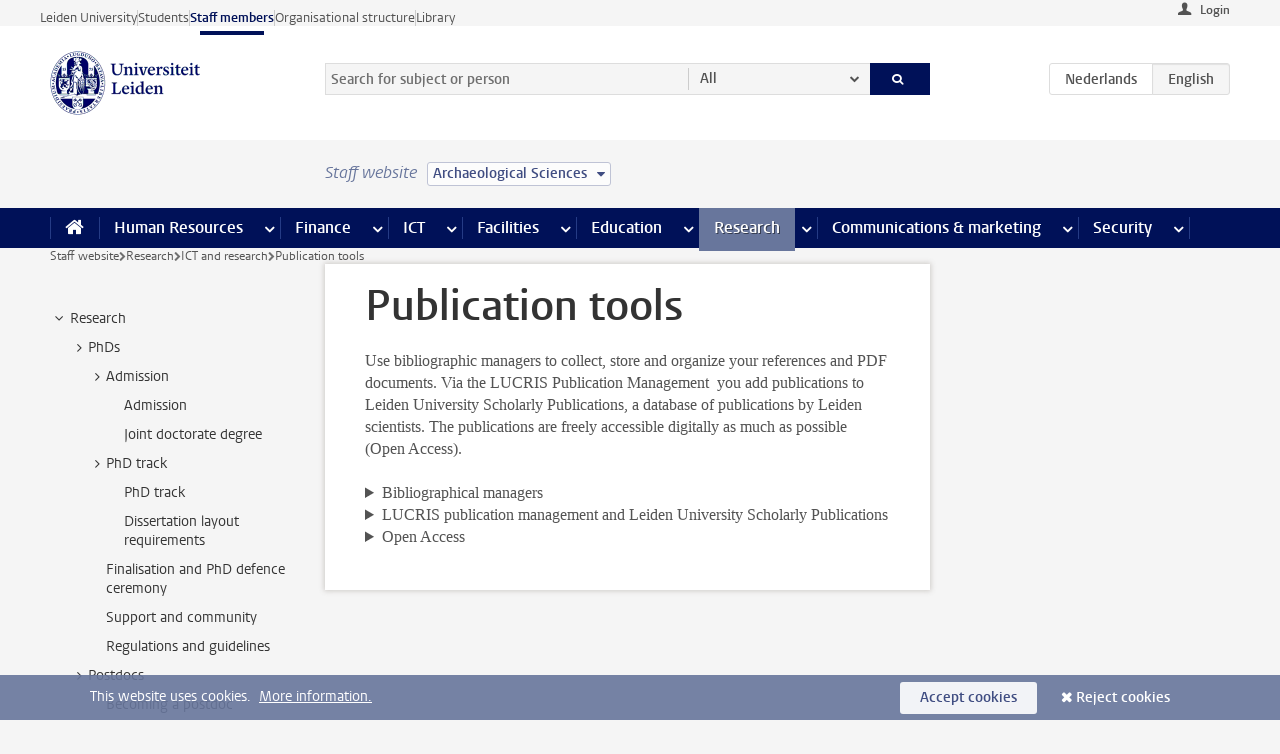

--- FILE ---
content_type: text/html;charset=UTF-8
request_url: https://www.staff.universiteitleiden.nl/research/it-and-research/publication-tools?cf=archaeology&cd=archaeological-sciences
body_size: 16740
content:



<!DOCTYPE html>
<html lang="en"  data-version="1.217.00" >
<head>









<!-- standard page html head -->

<meta charset="utf-8">
<meta name="viewport" content="width=device-width, initial-scale=1">
<meta http-equiv="X-UA-Compatible" content="IE=edge">


    <title>Publication tools - Leiden University</title>

        <link rel="canonical" href="https://www.staff.universiteitleiden.nl/research/it-and-research/publication-tools"/>


    <meta name="contentsource" content="hippocms" />

        <meta name="description" content="publicatietools"/>
        <meta name="doctype" content="discontent"/>

<meta name="application-name" content="search"
data-content-type="contentpage"
data-content-category="general"
data-protected="false"
data-language="en"
data-last-modified-date="2021-09-06"
data-publication-date="2021-09-06"
data-uuid="4fbec472-9aca-4b4e-ae91-3ab8832ed108"
data-website="staffmember-site"
/>
<!-- Favicon and CSS -->
<link rel='shortcut icon' href="/design-1.0/assets/icons/favicon.ico?cf=archaeology&amp;cd=archaeological-sciences"/>
<link rel="stylesheet" href="/design-1.0/css/ul2staff/screen.css?cf=archaeology&amp;amp;cd=archaeological-sciences?v=1.217.00"/>




<script>
  window.dataLayer = window.dataLayer || [];
  dataLayer.push ( {
    event: 'Custom dimensions', customDimensionData: {
      cookiesAccepted: 'false'
    },
    user: {
      internalTraffic: 'false',
    }
  });
</script>



    <!-- Global site tag (gtag.js) - Google Analytics -->
<script async src="https://www.googletagmanager.com/gtag/js?id=G-RZX9QQDBQS"></script>
<script>
  window.dataLayer = window.dataLayer || [];

  function gtag () {
    dataLayer.push(arguments);
  }

  gtag('js', new Date());
  gtag('config', 'G-RZX9QQDBQS');
</script>

    <!-- this line enables the loading of asynchronous components (together with the headContributions at the bottom) -->
    <!-- Header Scripts -->
</head>



<body class="intern staff small" data-ajax-class='{"logged-in":"/ajaxloggedincheck?cf=archaeology&amp;cd=archaeological-sciences", "unlocked":"/ajaxlockcheck?cf=archaeology&amp;cd=archaeological-sciences"}'>

<!-- To enable JS-based styles: -->
<script> document.body.className += ' js'; </script>
<div class="skiplinks">
    <a href="#content" class="skiplink">Skip to main content</a>
</div>




<div class="header-container">
<div class="top-nav-section">
<nav class="top-nav wrapper js_mobile-fit-menu-items" data-show-text="show all" data-hide-text="hide" data-items-text="menu items">
<ul id="sites-menu">
<li>
<a class=" track-event"
href="https://www.universiteitleiden.nl/en"
data-event-category="external-site"
data-event-label="Topmenu staffmember-site"
>Leiden University</a>
</li>
<li>
<a class=" track-event"
href="https://www.student.universiteitleiden.nl/en"
data-event-category="student-site"
data-event-label="Topmenu staffmember-site"
>Students</a>
</li>
<li>
<a class="active track-event"
href="/?cf=archaeology&cd=archaeological-sciences"
data-event-category="staffmember-site"
data-event-label="Topmenu staffmember-site"
>Staff members</a>
</li>
<li>
<a class=" track-event"
href="https://www.organisatiegids.universiteitleiden.nl/en"
data-event-category="org-site"
data-event-label="Topmenu staffmember-site"
>Organisational structure</a>
</li>
<li>
<a class=" track-event"
href="https://www.library.universiteitleiden.nl/"
data-event-category="library-site"
data-event-label="Topmenu staffmember-site"
>Library</a>
</li>
</ul>
</nav>
</div>    <header id="header-main" class="wrapper">



<div class="user">

        <form action="/research/it-and-research/publication-tools?_hn:type=action&amp;_hn:ref=r80_r2_r1&amp;cf=archaeology&amp;cd=archaeological-sciences" id="login" method="post">
            <input type="hidden" name="action" value="login">
            <fieldset>
                <button type="submit" class="track-event" data-event-category="login"
                        data-event-action="click">Login</button>
            </fieldset>
        </form>
</div>
        <h1 class="logo">
            <a href="/?cf=archaeology&amp;cd=archaeological-sciences">
                <img width="151" height="64" src="/design-1.0/assets/images/zegel.png?cf=archaeology&amp;cd=archaeological-sciences" alt="Universiteit Leiden"/>
            </a>
        </h1>
<!-- Standard page searchbox -->
<form id="search" method="get" action="searchresults-main">
<input type="hidden" name="website" value="staffmember-site"/>
<fieldset>
<legend>Search for subject or person and select category</legend>
<label for="search-field">Searchterm</label>
<input id="search-field" type="search" name="q" data-suggest="https://www.staff.universiteitleiden.nl/async/searchsuggestions?cf=archaeology&amp;cd=archaeological-sciences"
data-wait="100" data-threshold="3"
value="" placeholder="Search for subject or person"/>
<ul class="options">
<li>
<a href="/search?cf=archaeology&amp;cd=archaeological-sciences" data-hidden='' data-hint="Search for subject or person">
All </a>
</li>
<li>
<a href="/search?cf=archaeology&amp;cd=archaeological-sciences" data-hidden='{"content-category":"staffmember"}' data-hint="Search for&nbsp;persons">
Persons
</a>
</li>
<li>
<a href="/search?cf=archaeology&amp;cd=archaeological-sciences" data-hidden='{"content-category":"announcement"}' data-hint="Search for&nbsp;announcements">
Announcements
</a>
</li>
<li>
<a href="/search?cf=archaeology&amp;cd=archaeological-sciences" data-hidden='{"content-category":"news"}' data-hint="Search for&nbsp;news">
News
</a>
</li>
<li>
<a href="/search?cf=archaeology&amp;cd=archaeological-sciences" data-hidden='{"content-category":"event"}' data-hint="Search for&nbsp;events">
Events
</a>
</li>
<li>
<a href="/search?cf=archaeology&amp;cd=archaeological-sciences" data-hidden='{"content-category":"researchfunding"}' data-hint="Search for&nbsp;research funding">
Research funding
</a>
</li>
<li>
<a href="/search?cf=archaeology&amp;cd=archaeological-sciences" data-hidden='{"content-category":"location"}' data-hint="Search for&nbsp;locations">
Locations
</a>
</li>
<li>
<a href="/search?cf=archaeology&amp;cd=archaeological-sciences" data-hidden='{"content-category":"course"}' data-hint="Search for&nbsp;courses">
Courses
</a>
</li>
<li>
<a href="/search?cf=archaeology&amp;cd=archaeological-sciences" data-hidden='{"content-category":"vacancy"}' data-hint="Search for&nbsp;vacancies">
Vacancies
</a>
</li>
<li>
<a href="/search?cf=archaeology&amp;cd=archaeological-sciences" data-hidden='{"content-category":"general"}' data-hint="Search for&nbsp;subject">
Subject
</a>
</li>
<li>
<a href="/search?cf=archaeology&amp;cd=archaeological-sciences" data-hidden='{"keywords":"true"}' data-hint="Search for&nbsp;keywords">
Keywords
</a>
</li>
</ul>
<button class="submit" type="submit">
<span>Search</span>
</button>
</fieldset>
</form><div class="language-btn-group">
<a href="https://www.medewerkers.universiteitleiden.nl/onderzoek/ict-en-onderzoek/publicatietools?cf=archaeology&amp;cd=archaeological-sciences" class="btn">
<abbr title="Nederlands">nl</abbr>
</a>
<span class="btn active">
<abbr title="English">en</abbr>
</span>
</div>    </header>
</div>

<div>



<div class="mega-menu">





<div class="context-picker">
    <div class="wrapper">
        <div class="context-picker__items">
            <span class="context-picker__site-name">Staff website</span>
            <a href="#filter">
                <span>
                        Archaeological Sciences
                </span>
            </a>
        </div>
    </div>
</div>

    <nav aria-label="mega menu" id="mega-menu" class="main-nav mega-menu js-disclosure-nav allow-hover-expanding" data-hamburger-destination="mega-menu"
         data-nav-label="Menu">
        <ul class="main-nav__list wrapper">
            <li class="main-nav__item" data-menu-style="mega-menu">
                <a class="home js-disclosure-nav__main-link" href="/?cf=archaeology&amp;cd=archaeological-sciences"><span>Home</span></a>
            </li>



        <li class="main-nav__item" data-menu-style="mega-menu">


            <a href="/human-resources?cf=archaeology&amp;cd=archaeological-sciences" class="js-disclosure-nav__main-link">Human Resources</a>

            <button
                    class="more-menu-items"
                    type="button"
                    aria-expanded
                    aria-haspopup="menu"
                    aria-controls="human-resources-pages"
            >
                <span class="visually-hidden">more Human Resources pages</span>
            </button>



            <ul class="mega-menu__list mega-menu__list--left mega-menu__list--three-column" id="human-resources-pages">
                    <li class="mega-menu__item">


            <a href="/human-resources/conditions-of-employment-salary-and-allowance?cf=archaeology&amp;cd=archaeological-sciences" >Terms of employment</a>

                        <ul>
                                <li class="mega-menu__item mega-menu__item--lvl2">


            <a href="/human-resources/conditions-of-employment-salary-and-allowance/salary?cf=archaeology&amp;cd=archaeological-sciences" >Salary</a>

                                </li>
                                <li class="mega-menu__item mega-menu__item--lvl2">


            <a href="/human-resources/conditions-of-employment-salary-and-allowance/working-hours/working-hours?cf=archaeology&amp;cd=archaeological-sciences" >Working hours</a>

                                </li>
                                <li class="mega-menu__item mega-menu__item--lvl2">


            <a href="/human-resources/conditions-of-employment-salary-and-allowance/business-travel?cf=archaeology&amp;cd=archaeological-sciences" >Business travel</a>

                                </li>
                                <li class="mega-menu__item mega-menu__item--lvl2">


            <a href="/human-resources/conditions-of-employment-salary-and-allowance/allowances-and-expense-claims?cf=archaeology&amp;cd=archaeological-sciences" >Allowances</a>

                                </li>
                                <li class="mega-menu__item mega-menu__item--lvl2">


            <a href="/human-resources/conditions-of-employment-salary-and-allowance/collective-labour-agreement-and-regulations/collective-labour-agreement-cao?cf=archaeology&amp;cd=archaeological-sciences" >CAO and regulations</a>

                                </li>
                                <li class="mega-menu__item mega-menu__item--lvl2">


            <a href="/human-resources/conditions-of-employment-salary-and-allowance/terms-of-employment-individual-choices-model/terms-of-employment-individual-choices-model?cf=archaeology&amp;cd=archaeological-sciences" >Individual Choices Model</a>

                                </li>
                                <li class="mega-menu__item mega-menu__item--lvl2">


            <a href="/human-resources/conditions-of-employment-salary-and-allowance/leave/annual-leave?cf=archaeology&amp;cd=archaeological-sciences" >Leave</a>

                                </li>
                        </ul>
                    </li>
                    <li class="mega-menu__item">


            <a href="/human-resources/new-staff?cf=archaeology&amp;cd=archaeological-sciences" >New staff</a>

                        <ul>
                                <li class="mega-menu__item mega-menu__item--lvl2">


            <a href="/human-resources/new-staff/terms-of-employment-in-short/overview-terms-of-employment?cf=archaeology&amp;cd=archaeological-sciences" >Terms of employment in short</a>

                                </li>
                                <li class="mega-menu__item mega-menu__item--lvl2">


            <a href="/human-resources/new-staff/registration-and-contract?cf=archaeology&amp;cd=archaeological-sciences" >Registration and contract</a>

                                </li>
                                <li class="mega-menu__item mega-menu__item--lvl2">


            <a href="/human-resources/new-staff/practical-issues/introduction-day-new-staffmembers?cf=archaeology&amp;cd=archaeological-sciences" >Practical issues</a>

                                </li>
                                <li class="mega-menu__item mega-menu__item--lvl2">


            <a href="/human-resources/international-staff/service-centre-international-staff/service-centre-international-staff?cf=archaeology&amp;cd=archaeological-sciences" >International staff</a>

                                </li>
                        </ul>
                    </li>
                    <li class="mega-menu__item">


            <a href="/human-resources/health?cf=archaeology&amp;cd=archaeological-sciences" >Health</a>

                        <ul>
                                <li class="mega-menu__item mega-menu__item--lvl2">


            <a href="/human-resources/health/university-doctor?cf=archaeology&amp;cd=archaeological-sciences" >University doctor</a>

                                </li>
                                <li class="mega-menu__item mega-menu__item--lvl2">


            <a href="/human-resources/health/illness?cf=archaeology&amp;cd=archaeological-sciences" >Illness</a>

                                </li>
                                <li class="mega-menu__item mega-menu__item--lvl2">


            <a href="/human-resources/health/pregnancy?cf=archaeology&amp;cd=archaeological-sciences" >Pregnancy</a>

                                </li>
                                <li class="mega-menu__item mega-menu__item--lvl2">


            <a href="/human-resources/health/working-with-a-functional-limitation?cf=archaeology&amp;cd=archaeological-sciences" >Working with a functional limitation</a>

                                </li>
                                <li class="mega-menu__item mega-menu__item--lvl2">


            <a href="/human-resources/health/mental-fitness?cf=archaeology&amp;cd=archaeological-sciences" >Mental fitness</a>

                                </li>
                                <li class="mega-menu__item mega-menu__item--lvl2">


            <a href="/human-resources/health/work-pressure?cf=archaeology&amp;cd=archaeological-sciences" >Work pressure</a>

                                </li>
                                <li class="mega-menu__item mega-menu__item--lvl2">


            <a href="/human-resources/health/leiden-healthy-university?cf=archaeology&amp;cd=archaeological-sciences" >Leiden Healthy University</a>

                                </li>
                        </ul>
                    </li>
                    <li class="mega-menu__item">


            <a href="/human-resources/help-support-and-complains?cf=archaeology&amp;cd=archaeological-sciences" >Help, support and complains</a>

                        <ul>
                                <li class="mega-menu__item mega-menu__item--lvl2">


            <a href="/human-resources/help-support-and-complains/contact/pssc-service-point?cf=archaeology&amp;cd=archaeological-sciences" >Contact</a>

                                </li>
                                <li class="mega-menu__item mega-menu__item--lvl2">


            <a href="/human-resources/help-support-and-complains/self-service/self-service?cf=archaeology&amp;cd=archaeological-sciences" >Self Service</a>

                                </li>
                                <li class="mega-menu__item mega-menu__item--lvl2">


            <a href="/human-resources/help-support-and-complains/bas-insite?cf=archaeology&amp;cd=archaeological-sciences" >BAS InSite</a>

                                </li>
                                <li class="mega-menu__item mega-menu__item--lvl2">


            <a href="/human-resources/social-safety?cf=archaeology&amp;cd=archaeological-sciences" >Confidential counsellors and complaints committees</a>

                                </li>
                                <li class="mega-menu__item mega-menu__item--lvl2">


            <a href="/human-resources/help-support-and-complains/contact/pssc-service-point?cf=archaeology&amp;cd=archaeological-sciences" >Service Point Personnel</a>

                                </li>
                        </ul>
                    </li>
                    <li class="mega-menu__item">


            <a href="/human-resources/international-staff?cf=archaeology&amp;cd=archaeological-sciences" >International staff</a>

                        <ul>
                                <li class="mega-menu__item mega-menu__item--lvl2">


            <a href="/human-resources/international-staff/service-centre-international-staff/service-centre-international-staff?cf=archaeology&amp;cd=archaeological-sciences" >Service Centre International Staff</a>

                                </li>
                                <li class="mega-menu__item mega-menu__item--lvl2">


            <a href="/human-resources/international-staff/immigration-and-formalities/immigration-and-formalities?cf=archaeology&amp;cd=archaeological-sciences" >Immigration and formalities</a>

                                </li>
                                <li class="mega-menu__item mega-menu__item--lvl2">


            <a href="/human-resources/international-staff/housing/university-accommodation?cf=archaeology&amp;cd=archaeological-sciences" >Housing</a>

                                </li>
                                <li class="mega-menu__item mega-menu__item--lvl2">


            <a href="/human-resources/international-staff/social-life-and-settling-in/social-life-and-settling-in?cf=archaeology&amp;cd=archaeological-sciences" >Social life and settling in</a>

                                </li>
                                <li class="mega-menu__item mega-menu__item--lvl2">


            <a href="/human-resources/international-staff/taxes-and-social-security/taxes-and-social-security?cf=archaeology&amp;cd=archaeological-sciences" >Taxes and social security</a>

                                </li>
                                <li class="mega-menu__item mega-menu__item--lvl2">


            <a href="/human-resources/international-staff/insurances/health-insurance?cf=archaeology&amp;cd=archaeological-sciences" >Insurances</a>

                                </li>
                                <li class="mega-menu__item mega-menu__item--lvl2">


            <a href="/human-resources/international-staff/getting-around/getting-around?cf=archaeology&amp;cd=archaeological-sciences" >Getting around</a>

                                </li>
                                <li class="mega-menu__item mega-menu__item--lvl2">


            <a href="/human-resources/international-staff/frequently-asked-questions/frequently-asked-questions?cf=archaeology&amp;cd=archaeological-sciences" >Frequently asked questions</a>

                                </li>
                        </ul>
                    </li>
                    <li class="mega-menu__item">


            <a href="/human-resources/learning-and-development?cf=archaeology&amp;cd=archaeological-sciences" >Learning and development</a>

                        <ul>
                                <li class="mega-menu__item mega-menu__item--lvl2">


            <a href="/human-resources/learning-and-development/training?cf=archaeology&amp;cd=archaeological-sciences" >Training</a>

                                </li>
                                <li class="mega-menu__item mega-menu__item--lvl2">


            <a href="/human-resources/learning-and-development/coaching?cf=archaeology&amp;cd=archaeological-sciences" >Coaching</a>

                                </li>
                                <li class="mega-menu__item mega-menu__item--lvl2">


            <a href="/human-resources/learning-and-development/career-guidance-and-mobility?cf=archaeology&amp;cd=archaeological-sciences" >Career guidance and mobility</a>

                                </li>
                                <li class="mega-menu__item mega-menu__item--lvl2">


            <a href="/human-resources/learning-and-development/teacher-professionalisation?cf=archaeology&amp;cd=archaeological-sciences" >Teacher development</a>

                                </li>
                                <li class="mega-menu__item mega-menu__item--lvl2">


            <a href="/human-resources/learning-and-development/phd-candidates-and-postdocs/phd-candidates?cf=archaeology&amp;cd=archaeological-sciences" >PhD candidates and postdocs</a>

                                </li>
                        </ul>
                    </li>
                    <li class="mega-menu__item">


            <a href="/human-resources/hr-policy-and-code-of-conduct?cf=archaeology&amp;cd=archaeological-sciences" >HR policy</a>

                        <ul>
                                <li class="mega-menu__item mega-menu__item--lvl2">


            <a href="/human-resources/hr-policy-and-code-of-conduct/code-of-conduct/code-of-conduct-integrity?cf=archaeology&amp;cd=archaeological-sciences" >Code of conduct</a>

                                </li>
                                <li class="mega-menu__item mega-menu__item--lvl2">


            <a href="/human-resources/hr-policy-and-code-of-conduct/hr-policy/university-hr-policy?cf=archaeology&amp;cd=archaeological-sciences" >HR policy</a>

                                </li>
                                <li class="mega-menu__item mega-menu__item--lvl2">


            <a href="/human-resources/hr-policy-and-code-of-conduct/hiring-and-recruiting?cf=archaeology&amp;cd=archaeological-sciences" >Recruitment and selection</a>

                                </li>
                                <li class="mega-menu__item mega-menu__item--lvl2">


            <a href="/human-resources/hr-policy-and-code-of-conduct/diversity-and-inclusiveness/working-in-a-diverse-environment?cf=archaeology&amp;cd=archaeological-sciences" >Diversity and inclusiveness</a>

                                </li>
                                <li class="mega-menu__item mega-menu__item--lvl2">


            <a href="/human-resources/grow?cf=archaeology&amp;cd=archaeological-sciences" >GROW</a>

                                </li>
                                <li class="mega-menu__item mega-menu__item--lvl2">


            <a href="/human-resources/pd-interviews/continuing-education-rules-and-regulations?cf=archaeology&amp;cd=archaeological-sciences" >Continuing education rules and regulations</a>

                                </li>
                                <li class="mega-menu__item mega-menu__item--lvl2">


            <a href="https://www.universiteitleiden.nl/en/dossiers/leadership" >Leadership</a>

                                </li>
                        </ul>
                    </li>
                    <li class="mega-menu__item">


            <a href="/human-resources/social-safety?cf=archaeology&amp;cd=archaeological-sciences" >Social safety</a>

                        <ul>
                                <li class="mega-menu__item mega-menu__item--lvl2">


            <a href="/human-resources/social-safety/confidential-counsellors-overview/confidential-counsellors?cf=archaeology&amp;cd=archaeological-sciences" >Confidential counsellors</a>

                                </li>
                                <li class="mega-menu__item mega-menu__item--lvl2">


            <a href="/human-resources/social-safety/staff-ombuds-officer?cf=archaeology&amp;cd=archaeological-sciences" >Staff ombuds officer</a>

                                </li>
                                <li class="mega-menu__item mega-menu__item--lvl2">


            <a href="/human-resources/social-safety/complaints-committees-overview?cf=archaeology&amp;cd=archaeological-sciences" >Complaints committees</a>

                                </li>
                        </ul>
                    </li>
                    <li class="mega-menu__item">


            <a href="/human-resources/social-security-and-insurances?cf=archaeology&amp;cd=archaeological-sciences" >Social security and insurances</a>

                        <ul>
                                <li class="mega-menu__item mega-menu__item--lvl2">


            <a href="/human-resources/social-security-and-insurances/collective-insurances/health-insurance?cf=archaeology&amp;cd=archaeological-sciences" >Collective insurances</a>

                                </li>
                                <li class="mega-menu__item mega-menu__item--lvl2">


            <a href="/human-resources/social-security-and-insurances/unfit-for-work/allowances-when-unfit-for-work?cf=archaeology&amp;cd=archaeological-sciences" >Unfit for work</a>

                                </li>
                                <li class="mega-menu__item mega-menu__item--lvl2">


            <a href="/human-resources/social-security-and-insurances/pension/pension-building-abp?cf=archaeology&amp;cd=archaeological-sciences" >Pension</a>

                                </li>
                                <li class="mega-menu__item mega-menu__item--lvl2">


            <a href="/human-resources/social-security-and-insurances/unemployment/unemployment-benefits?cf=archaeology&amp;cd=archaeological-sciences" >Unemployment</a>

                                </li>
                                <li class="mega-menu__item mega-menu__item--lvl2">


            <a href="/human-resources/social-security-and-insurances/new-job/new-job-or-end-of-contract?cf=archaeology&amp;cd=archaeological-sciences" >New job</a>

                                </li>
                        </ul>
                    </li>
            </ul>
        </li>
        <li class="main-nav__item" data-menu-style="mega-menu">


            <a href="/finance-and-procurement?cf=archaeology&amp;cd=archaeological-sciences" class="js-disclosure-nav__main-link">Finance</a>

            <button
                    class="more-menu-items"
                    type="button"
                    aria-expanded
                    aria-haspopup="menu"
                    aria-controls="finance-pages"
            >
                <span class="visually-hidden">more Finance pages</span>
            </button>



            <ul class="mega-menu__list mega-menu__list--left mega-menu__list--three-column" id="finance-pages">
                    <li class="mega-menu__item">


            <a href="/finance-and-procurement/compensations-and-declarations?cf=archaeology&amp;cd=archaeological-sciences" >Compensations and declarations</a>

                        <ul>
                                <li class="mega-menu__item mega-menu__item--lvl2">


            <a href="/human-resources/conditions-of-employment-salary-and-allowance/allowances-and-expense-claims/commuting-allowance?cf=archaeology&amp;cd=archaeological-sciences" >Commuting</a>

                                </li>
                                <li class="mega-menu__item mega-menu__item--lvl2">


            <a href="/human-resources/conditions-of-employment-salary-and-allowance/allowances-and-expense-claims/business-travel?cf=archaeology&amp;cd=archaeological-sciences" >Business travel</a>

                                </li>
                                <li class="mega-menu__item mega-menu__item--lvl2">


            <a href="/human-resources/conditions-of-employment-salary-and-allowance/allowances-and-expense-claims/relocation-expenses?cf=archaeology&amp;cd=archaeological-sciences" >Relocating</a>

                                </li>
                                <li class="mega-menu__item mega-menu__item--lvl2">


            <a href="/human-resources/conditions-of-employment-salary-and-allowance/allowances-and-expense-claims?cf=archaeology&amp;cd=archaeological-sciences" >Expense claims</a>

                                </li>
                                <li class="mega-menu__item mega-menu__item--lvl2">


            <a href="/human-resources/conditions-of-employment-salary-and-allowance/allowances-and-expense-claims/other-allowances?cf=archaeology&amp;cd=archaeological-sciences" >Other allowances</a>

                                </li>
                        </ul>
                    </li>
                    <li class="mega-menu__item">


            <a href="/finance-and-procurement/financial-services?cf=archaeology&amp;cd=archaeological-sciences" >Financial services</a>

                        <ul>
                                <li class="mega-menu__item mega-menu__item--lvl2">


            <a href="/protected/finance-and-procurement/financial-services/invoice-payments?cf=archaeology&amp;cd=archaeological-sciences" >Invoice payments</a>

                                </li>
                                <li class="mega-menu__item mega-menu__item--lvl2">


            <a href="/protected/finance-and-procurement/financial-services/sales-invoices-and-credit-notes?cf=archaeology&amp;cd=archaeological-sciences" >Sales invoices, credit notes and receiving payments</a>

                                </li>
                                <li class="mega-menu__item mega-menu__item--lvl2">


            <a href="/protected/finance-and-procurement/financial-services/payments-without-an-invoice-by-bank-transfer-vvv-gift-card-or-cash-taxable-remuneration-ib47?cf=archaeology&amp;cd=archaeological-sciences" >Payments without an invoice</a>

                                </li>
                                <li class="mega-menu__item mega-menu__item--lvl2">


            <a href="/finance-and-procurement/financial-services/payments-to-research-participants?cf=archaeology&amp;cd=archaeological-sciences" >Payments to research participants</a>

                                </li>
                                <li class="mega-menu__item mega-menu__item--lvl2">


            <a href="https://www.staff.universiteitleiden.nl/protected/finance-and-procurement/financial-services/conferences-and-seminars/conferences-and-seminars" >Conferences and seminars</a>

                                </li>
                        </ul>
                    </li>
                    <li class="mega-menu__item">


            <a href="/finance-and-procurement/procurement-purchasing-and-ordering?cf=archaeology&amp;cd=archaeological-sciences" >Procurement, purchasing and ordering</a>

                        <ul>
                                <li class="mega-menu__item mega-menu__item--lvl2">


            <a href="/protected/finance-and-procurement/procurement-purchasing-and-ordering/framework-contracts/blanket-order?cf=archaeology&amp;cd=archaeological-sciences" >Framework contracts</a>

                                </li>
                                <li class="mega-menu__item mega-menu__item--lvl2">


            <a href="https://www.staff.universiteitleiden.nl/protected/finance-and-procurement/procurement-purchasing-and-ordering/procurement-procedures/procurement-procedures" >Procurement procedures</a>

                                </li>
                                <li class="mega-menu__item mega-menu__item--lvl2">


            <a href="/finance-and-procurement/procurement-purchasing-and-ordering/service-portal?cf=archaeology&amp;cd=archaeological-sciences" >Service portal</a>

                                </li>
                                <li class="mega-menu__item mega-menu__item--lvl2">


            <a href="https://www.staff.universiteitleiden.nl/protected/finance-and-procurement/procurement-purchasing-and-ordering/research-equipment/research-equipment" >Research equipment</a>

                                </li>
                                <li class="mega-menu__item mega-menu__item--lvl2">


            <a href="https://www.staff.universiteitleiden.nl/protected/finance-and-procurement/procurement-purchasing-and-ordering/real-estate/real-estate" >Real estate</a>

                                </li>
                        </ul>
                    </li>
                    <li class="mega-menu__item">


            <a href="/finance-and-procurement/financial-policy?cf=archaeology&amp;cd=archaeological-sciences" >Financial policy</a>

                        <ul>
                                <li class="mega-menu__item mega-menu__item--lvl2">


            <a href="/finance-and-procurement/financial-policy/university-finances/central-government-grant-and-funding?cf=archaeology&amp;cd=archaeological-sciences" >University finances</a>

                                </li>
                                <li class="mega-menu__item mega-menu__item--lvl2">


            <a href="/finance-and-procurement/financial-policy/financial-planning-and-control-cycles/annual-plan?cf=archaeology&amp;cd=archaeological-sciences" >Financial planning and control cycles</a>

                                </li>
                                <li class="mega-menu__item mega-menu__item--lvl2">


            <a href="/protected/finance-and-procurement/financial-policy/regulations-and-guidelines/finance-guide?cf=archaeology&amp;cd=archaeological-sciences" >Regulations and guidelines</a>

                                </li>
                                <li class="mega-menu__item mega-menu__item--lvl2">


            <a href="/finance-and-procurement/financial-policy/audits/audit?cf=archaeology&amp;cd=archaeological-sciences" >Audit</a>

                                </li>
                        </ul>
                    </li>
                    <li class="mega-menu__item">


            <a href="/finance-and-procurement/projects-relating-to-second-and-third-income-streams?cf=archaeology&amp;cd=archaeological-sciences" >Projects relating to second and third income streams</a>

                        <ul>
                                <li class="mega-menu__item mega-menu__item--lvl2">


            <a href="https://www.staff.universiteitleiden.nl/protected/finance-and-procurement/projects-relating-to-second-and-third-income-streams/working-for-third-parties/working-for-third-parties" >Working for third parties</a>

                                </li>
                                <li class="mega-menu__item mega-menu__item--lvl2">


            <a href="/protected/finance-and-procurement/projects-relating-to-second-and-third-income-streams/financial-project-management/project-management?cf=archaeology&amp;cd=archaeological-sciences" >Financial project management</a>

                                </li>
                        </ul>
                    </li>
                    <li class="mega-menu__item">


            <a href="/finance-and-procurement/help-and-support?cf=archaeology&amp;cd=archaeological-sciences" >Help and Support</a>

                        <ul>
                                <li class="mega-menu__item mega-menu__item--lvl2">


            <a href="/finance-and-procurement/help-and-support/department-financial-economic-affairs/department-financial-economic-affairs?cf=archaeology&amp;cd=archaeological-sciences" >Department Financial Economic Affairs</a>

                                </li>
                                <li class="mega-menu__item mega-menu__item--lvl2">


            <a href="https://www.staff.universiteitleiden.nl/protected/finance-and-procurement/help-and-support/fssc-service-point/fssc-service-point" >Service Point Finance</a>

                                </li>
                                <li class="mega-menu__item mega-menu__item--lvl2">


            <a href="/protected/finance-and-procurement/help-and-support/controllers/controllers-faculties-and-expertise-centra?cf=archaeology&amp;cd=archaeological-sciences" >Controllers</a>

                                </li>
                                <li class="mega-menu__item mega-menu__item--lvl2">


            <a href="/finance-and-procurement/help-and-support/university-procurement/university-procurement?cf=archaeology&amp;cd=archaeological-sciences" >University Procurement</a>

                                </li>
                                <li class="mega-menu__item mega-menu__item--lvl2">


            <a href="/finance-and-procurement/help-and-support/audit-department?cf=archaeology&amp;cd=archaeological-sciences" >Audit department</a>

                                </li>
                        </ul>
                    </li>
            </ul>
        </li>
        <li class="main-nav__item" data-menu-style="mega-menu">


            <a href="/ict?cf=archaeology&amp;cd=archaeological-sciences" class="js-disclosure-nav__main-link">ICT</a>

            <button
                    class="more-menu-items"
                    type="button"
                    aria-expanded
                    aria-haspopup="menu"
                    aria-controls="ict-pages"
            >
                <span class="visually-hidden">more ICT pages</span>
            </button>



            <ul class="mega-menu__list mega-menu__list--left mega-menu__list--three-column" id="ict-pages">
                    <li class="mega-menu__item">


            <a href="/ict/e-mail?cf=archaeology&amp;cd=archaeological-sciences" >E-mail</a>

                        <ul>
                                <li class="mega-menu__item mega-menu__item--lvl2">


            <a href="/ict/e-mail/synchronising-mail-and-calendar?cf=archaeology&amp;cd=archaeological-sciences" >Synchronising mail and calendar</a>

                                </li>
                        </ul>
                    </li>
                    <li class="mega-menu__item">


            <a href="/ict/ict-workplace?cf=archaeology&amp;cd=archaeological-sciences" >ICT workplace</a>

                        <ul>
                                <li class="mega-menu__item mega-menu__item--lvl2">


            <a href="/ict/ict-workplace/hardware/desktops-and-laptops?cf=archaeology&amp;cd=archaeological-sciences" >Hardware</a>

                                </li>
                                <li class="mega-menu__item mega-menu__item--lvl2">


            <a href="/ict/ict-workplace/printing-and-copying/printing-and-copying?cf=archaeology&amp;cd=archaeological-sciences" >Printing and copying</a>

                                </li>
                                <li class="mega-menu__item mega-menu__item--lvl2">


            <a href="/ict/ict-workplace/software-and-collaboration-tools?cf=archaeology&amp;cd=archaeological-sciences" >Software and online tools</a>

                                </li>
                                <li class="mega-menu__item mega-menu__item--lvl2">


            <a href="/ict/ict-workplace/telephones?cf=archaeology&amp;cd=archaeological-sciences" >Telephones</a>

                                </li>
                                <li class="mega-menu__item mega-menu__item--lvl2">


            <a href="/ict/ict-workplace/wifi/wifi-and-eduroam?cf=archaeology&amp;cd=archaeological-sciences" >Wifi</a>

                                </li>
                        </ul>
                    </li>
                    <li class="mega-menu__item">


            <a href="/ict/ulcn-account?cf=archaeology&amp;cd=archaeological-sciences" >ULCN-account</a>

                        <ul>
                                <li class="mega-menu__item mega-menu__item--lvl2">


            <a href="/ict/ulcn-account/forgotten-your-password?cf=archaeology&amp;cd=archaeological-sciences" >Forgotten your password</a>

                                </li>
                                <li class="mega-menu__item mega-menu__item--lvl2">


            <a href="/ict/ulcn-account/requesting-account/username?cf=archaeology&amp;cd=archaeological-sciences" >Username</a>

                                </li>
                                <li class="mega-menu__item mega-menu__item--lvl2">


            <a href="/ict/ulcn-account/requesting-account/activation-and-management?cf=archaeology&amp;cd=archaeological-sciences" >Activating and managing your account</a>

                                </li>
                                <li class="mega-menu__item mega-menu__item--lvl2">


            <a href="/ict/ulcn-account/additional-authentication?cf=archaeology&amp;cd=archaeological-sciences" >Additional authentication</a>

                                </li>
                                <li class="mega-menu__item mega-menu__item--lvl2">


            <a href="/ict/ulcn-account/guest-or-external-account?cf=archaeology&amp;cd=archaeological-sciences" >Applying for a guest/external account</a>

                                </li>
                        </ul>
                    </li>
                    <li class="mega-menu__item">


            <a href="/ict/working-from-home?cf=archaeology&amp;cd=archaeological-sciences" >Working from home</a>

                        <ul>
                                <li class="mega-menu__item mega-menu__item--lvl2">


            <a href="/ict/working-from-home/office-365-and-onedrive?cf=archaeology&amp;cd=archaeological-sciences" >Microsoft 365 and OneDrive</a>

                                </li>
                                <li class="mega-menu__item mega-menu__item--lvl2">


            <a href="/ict/working-from-home/microsoft-teams?cf=archaeology&amp;cd=archaeological-sciences" >Microsoft Teams</a>

                                </li>
                                <li class="mega-menu__item mega-menu__item--lvl2">


            <a href="/ict/working-from-home/remote-workplace?cf=archaeology&amp;cd=archaeological-sciences" >Remote workspace</a>

                                </li>
                                <li class="mega-menu__item mega-menu__item--lvl2">


            <a href="/ict/working-from-home/secure-online-workspace-from-home?cf=archaeology&amp;cd=archaeological-sciences" >Secure online workspace from home</a>

                                </li>
                        </ul>
                    </li>
                    <li class="mega-menu__item">


            <a href="/ict/help-and-support?cf=archaeology&amp;cd=archaeological-sciences" >Help and support</a>

                        <ul>
                                <li class="mega-menu__item mega-menu__item--lvl2">


            <a href="/ict/help-and-support/application-forms/application-forms?cf=archaeology&amp;cd=archaeological-sciences" >Application forms</a>

                                </li>
                                <li class="mega-menu__item mega-menu__item--lvl2">


            <a href="/ict/help-and-support/manuals?cf=archaeology&amp;cd=archaeological-sciences" >Manuals</a>

                                </li>
                                <li class="mega-menu__item mega-menu__item--lvl2">


            <a href="/ict/help-and-support/helpdesks-and-contact/helpdesk-issc?cf=archaeology&amp;cd=archaeological-sciences" >Helpdesks and contact</a>

                                </li>
                                <li class="mega-menu__item mega-menu__item--lvl2">


            <a href="/ict/help-and-support/maintenance-and-incidents/maintainance?cf=archaeology&amp;cd=archaeological-sciences" >Maintenance and incidents</a>

                                </li>
                        </ul>
                    </li>
                    <li class="mega-menu__item">


            <a href="/ict/it-and-research?cf=archaeology&amp;cd=archaeological-sciences" >IT and research</a>

                        <ul>
                                <li class="mega-menu__item mega-menu__item--lvl2">


            <a href="/ict/it-and-research/research-data/data-management?cf=archaeology&amp;cd=archaeological-sciences" >Research data</a>

                                </li>
                        </ul>
                    </li>
                    <li class="mega-menu__item">


            <a href="/education/it-and-education?cf=archaeology&amp;cd=archaeological-sciences" >IT and education > go to Education</a>

                        <ul>
                        </ul>
                    </li>
            </ul>
        </li>
        <li class="main-nav__item" data-menu-style="mega-menu">


            <a href="/buildings-and-facilities?cf=archaeology&amp;cd=archaeological-sciences" class="js-disclosure-nav__main-link">Facilities</a>

            <button
                    class="more-menu-items"
                    type="button"
                    aria-expanded
                    aria-haspopup="menu"
                    aria-controls="facilities-pages"
            >
                <span class="visually-hidden">more Facilities pages</span>
            </button>



            <ul class="mega-menu__list mega-menu__list--left mega-menu__list--three-column" id="facilities-pages">
                    <li class="mega-menu__item">


            <a href="/buildings-and-facilities/workplace/workplace-in-the-office?cf=archaeology&amp;cd=archaeological-sciences" >Workplace</a>

                        <ul>
                                <li class="mega-menu__item mega-menu__item--lvl2">


            <a href="/buildings-and-facilities/workplace/workplace-in-the-office?cf=archaeology&amp;cd=archaeological-sciences" >Workplace in the office</a>

                                </li>
                                <li class="mega-menu__item mega-menu__item--lvl2">


            <a href="/buildings-and-facilities/workplace/reserving-workstations?cf=archaeology&amp;cd=archaeological-sciences" >Reserving workstations</a>

                                </li>
                                <li class="mega-menu__item mega-menu__item--lvl2">


            <a href="/buildings-and-facilities/workplace/requesting-facilities-for-working-from-home?cf=archaeology&amp;cd=archaeological-sciences" >Requesting facilities for working from home</a>

                                </li>
                                <li class="mega-menu__item mega-menu__item--lvl2">


            <a href="/buildings-and-facilities/workplace/laboratories/working-in-a-lab?cf=archaeology&amp;cd=archaeological-sciences" >Laboratories</a>

                                </li>
                                <li class="mega-menu__item mega-menu__item--lvl2">


            <a href="/buildings-and-facilities/workplace/environmental-awareness-at-work?cf=archaeology&amp;cd=archaeological-sciences" >Environmental awareness at work</a>

                                </li>
                        </ul>
                    </li>
                    <li class="mega-menu__item">


            <a href="/buildings-and-facilities/facilities?cf=archaeology&amp;cd=archaeological-sciences" >Facilities</a>

                        <ul>
                                <li class="mega-menu__item mega-menu__item--lvl2">


            <a href="/buildings-and-facilities/facilities/lu-card?cf=archaeology&amp;cd=archaeological-sciences" >LU-Card</a>

                                </li>
                                <li class="mega-menu__item mega-menu__item--lvl2">


            <a href="/buildings-and-facilities/facilities/parking/parking?cf=archaeology&amp;cd=archaeological-sciences" >Parking</a>

                                </li>
                                <li class="mega-menu__item mega-menu__item--lvl2">


            <a href="/buildings-and-facilities/facilities/bicycles/bicycles?cf=archaeology&amp;cd=archaeological-sciences" >Bicycles</a>

                                </li>
                                <li class="mega-menu__item mega-menu__item--lvl2">


            <a href="/buildings-and-facilities/facilities/printing-and-copying?cf=archaeology&amp;cd=archaeological-sciences" >Printing and copying</a>

                                </li>
                                <li class="mega-menu__item mega-menu__item--lvl2">


            <a href="/buildings-and-facilities/facilities/post-and-transport/post?cf=archaeology&amp;cd=archaeological-sciences" >Post and Transport</a>

                                </li>
                                <li class="mega-menu__item mega-menu__item--lvl2">


            <a href="/buildings-and-facilities/facilities/breastfeeding-and-quiet-rooms/lactation-rooms?cf=archaeology&amp;cd=archaeological-sciences" >Breastfeeding and quiet rooms</a>

                                </li>
                        </ul>
                    </li>
                    <li class="mega-menu__item">


            <a href="/buildings-and-facilities/buildings?cf=archaeology&amp;cd=archaeological-sciences" >Buildings</a>

                        <ul>
                                <li class="mega-menu__item mega-menu__item--lvl2">


            <a href="/buildings-and-facilities/buildings/reserving-rooms/reserving-rooms?cf=archaeology&amp;cd=archaeological-sciences" >Reserving rooms</a>

                                </li>
                                <li class="mega-menu__item mega-menu__item--lvl2">


            <a href="/buildings-and-facilities/buildings/service-desk-and-receptions?cf=archaeology&amp;cd=archaeological-sciences" >Service desks and receptions</a>

                                </li>
                                <li class="mega-menu__item mega-menu__item--lvl2">


            <a href="/buildings-and-facilities/buildings/management-and-maintenance/management-and-maintenance?cf=archaeology&amp;cd=archaeological-sciences" >Management and maintenance</a>

                                </li>
                                <li class="mega-menu__item mega-menu__item--lvl2">


            <a href="/buildings-and-facilities/buildings/floor-plans-and-house-rules/floor-plans?cf=archaeology&amp;cd=archaeological-sciences" >Floor plans and house rules</a>

                                </li>
                                <li class="mega-menu__item mega-menu__item--lvl2">


            <a href="/buildings-and-facilities/buildings/projects/projects?cf=archaeology&amp;cd=archaeological-sciences" >Construction projects</a>

                                </li>
                        </ul>
                    </li>
                    <li class="mega-menu__item">


            <a href="/buildings-and-facilities/catering-and-events?cf=archaeology&amp;cd=archaeological-sciences" >Catering and events</a>

                        <ul>
                                <li class="mega-menu__item mega-menu__item--lvl2">


            <a href="/buildings-and-facilities/catering-and-events/catering?cf=archaeology&amp;cd=archaeological-sciences" >Ordering catering</a>

                                </li>
                                <li class="mega-menu__item mega-menu__item--lvl2">


            <a href="/buildings-and-facilities/catering-and-events/faculty-club/faculty-club?cf=archaeology&amp;cd=archaeological-sciences" >Faculty Club</a>

                                </li>
                                <li class="mega-menu__item mega-menu__item--lvl2">


            <a href="/buildings-and-facilities/catering-and-events/restaurants-and-bars?cf=archaeology&amp;cd=archaeological-sciences" >Restaurants and bars</a>

                                </li>
                                <li class="mega-menu__item mega-menu__item--lvl2">


            <a href="/buildings-and-facilities/catering-and-events/vending-machines/vending-machines?cf=archaeology&amp;cd=archaeological-sciences" >Vending machines</a>

                                </li>
                                <li class="mega-menu__item mega-menu__item--lvl2">


            <a href="/buildings-and-facilities/catering-and-events/organising-an-event?cf=archaeology&amp;cd=archaeological-sciences" >Organising an event</a>

                                </li>
                        </ul>
                    </li>
                    <li class="mega-menu__item">


            <a href="/buildings-and-facilities/help-and-support?cf=archaeology&amp;cd=archaeological-sciences" >Help and support</a>

                        <ul>
                                <li class="mega-menu__item mega-menu__item--lvl2">


            <a href="/buildings-and-facilities/help-and-support/helpdesks?cf=archaeology&amp;cd=archaeological-sciences" >Help Desk</a>

                                </li>
                                <li class="mega-menu__item mega-menu__item--lvl2">


            <a href="/buildings-and-facilities/help-and-support/reporting-unsafe-situations?cf=archaeology&amp;cd=archaeological-sciences" >Reporting unsafe situations</a>

                                </li>
                                <li class="mega-menu__item mega-menu__item--lvl2">


            <a href="/buildings-and-facilities/facilities/lu-card/questions-about-your-lu-card?cf=archaeology&amp;cd=archaeological-sciences" >LU-Card</a>

                                </li>
                                <li class="mega-menu__item mega-menu__item--lvl2">


            <a href="/buildings-and-facilities/help-and-support/ero-coordinators/ero-coordinators?cf=archaeology&amp;cd=archaeological-sciences" >ERO coordinators</a>

                                </li>
                                <li class="mega-menu__item mega-menu__item--lvl2">


            <a href="/buildings-and-facilities/help-and-support/health-and-safety-coordinators/health-and-safety-coordinators?cf=archaeology&amp;cd=archaeological-sciences" >Health and safety coordinators</a>

                                </li>
                                <li class="mega-menu__item mega-menu__item--lvl2">


            <a href="/buildings-and-facilities/buildings/service-desk-and-receptions?cf=archaeology&amp;cd=archaeological-sciences" >Servicedesk and receptions</a>

                                </li>
                        </ul>
                    </li>
            </ul>
        </li>
        <li class="main-nav__item" data-menu-style="mega-menu">


            <a href="/education?cf=archaeology&amp;cd=archaeological-sciences" class="js-disclosure-nav__main-link">Education</a>

            <button
                    class="more-menu-items"
                    type="button"
                    aria-expanded
                    aria-haspopup="menu"
                    aria-controls="education-pages"
            >
                <span class="visually-hidden">more Education pages</span>
            </button>



            <ul class="mega-menu__list mega-menu__list--right mega-menu__list--three-column" id="education-pages">
                    <li class="mega-menu__item">


            <a href="/education/it-and-education?cf=archaeology&amp;cd=archaeological-sciences" >IT and education</a>

                        <ul>
                                <li class="mega-menu__item mega-menu__item--lvl2">


            <a href="/education/it-and-education/blended-learning/blended-learning?cf=archaeology&amp;cd=archaeological-sciences" >Blended learning</a>

                                </li>
                                <li class="mega-menu__item mega-menu__item--lvl2">


            <a href="/education/it-and-education/ai-in-education?cf=archaeology&amp;cd=archaeological-sciences" >AI in education</a>

                                </li>
                                <li class="mega-menu__item mega-menu__item--lvl2">


            <a href="/education/it-and-education/digital-tools?cf=archaeology&amp;cd=archaeological-sciences" >Digital tools</a>

                                </li>
                                <li class="mega-menu__item mega-menu__item--lvl2">


            <a href="/education/it-and-education/tools-for-interactive-learning/tools-for-interactive-learning?cf=archaeology&amp;cd=archaeological-sciences" >Tools for interactive learning</a>

                                </li>
                                <li class="mega-menu__item mega-menu__item--lvl2">


            <a href="/education/it-and-education/lecture-halls-and-computer-rooms/av-equipment-in-the-lecture-hall?cf=archaeology&amp;cd=archaeological-sciences" >Lecture halls and computer rooms</a>

                                </li>
                                <li class="mega-menu__item mega-menu__item--lvl2">


            <a href="/education/it-and-education/it-systems/e-prospectus?cf=archaeology&amp;cd=archaeological-sciences" >IT systems</a>

                                </li>
                        </ul>
                    </li>
                    <li class="mega-menu__item">


            <a href="/education/quality-of-education?cf=archaeology&amp;cd=archaeological-sciences" >Quality of education</a>

                        <ul>
                                <li class="mega-menu__item mega-menu__item--lvl2">


            <a href="/education/quality-of-education/evaluation-of-education/evaluation-of-education?cf=archaeology&amp;cd=archaeological-sciences" >Evaluation of education</a>

                                </li>
                                <li class="mega-menu__item mega-menu__item--lvl2">


            <a href="/education/quality-of-education/the-programme-committee/the-programme-committee?cf=archaeology&amp;cd=archaeological-sciences" >The Programme Committee</a>

                                </li>
                                <li class="mega-menu__item mega-menu__item--lvl2">


            <a href="/education/quality-of-education/board-of-examiners/board-of-examiners?cf=archaeology&amp;cd=archaeological-sciences" >Board of Examiners</a>

                                </li>
                                <li class="mega-menu__item mega-menu__item--lvl2">


            <a href="/education/quality-of-education/institutional-accreditation?cf=archaeology&amp;cd=archaeological-sciences" >Site visits and accreditation</a>

                                </li>
                        </ul>
                    </li>
                    <li class="mega-menu__item">


            <a href="/education/profiling?cf=archaeology&amp;cd=archaeological-sciences" >Policies and vision</a>

                        <ul>
                                <li class="mega-menu__item mega-menu__item--lvl2">


            <a href="/education/profiling/vision-on-education/vision-on-education?cf=archaeology&amp;cd=archaeological-sciences" >Vision on education</a>

                                </li>
                                <li class="mega-menu__item mega-menu__item--lvl2">


            <a href="/education/profiling/integrity-and-fraud/plagiarism?cf=archaeology&amp;cd=archaeological-sciences" >Integrity and fraud</a>

                                </li>
                                <li class="mega-menu__item mega-menu__item--lvl2">


            <a href="/education/profiling/student-success/student-success?cf=archaeology&amp;cd=archaeological-sciences" >Student success</a>

                                </li>
                                <li class="mega-menu__item mega-menu__item--lvl2">


            <a href="/education/profiling/degree-programmes/leids-register-educations?cf=archaeology&amp;cd=archaeological-sciences" >Degree programmes</a>

                                </li>
                        </ul>
                    </li>
                    <li class="mega-menu__item">


            <a href="/education/help-and-support?cf=archaeology&amp;cd=archaeological-sciences" >Help and support</a>

                        <ul>
                                <li class="mega-menu__item mega-menu__item--lvl2">


            <a href="/education/help-and-support/educational-support-units/educational-support-units?cf=archaeology&amp;cd=archaeological-sciences" >Educational support units</a>

                                </li>
                                <li class="mega-menu__item mega-menu__item--lvl2">


            <a href="/education/help-and-support/ict-and-education/ict-and-education-coordinators?cf=archaeology&amp;cd=archaeological-sciences" >ICT and education</a>

                                </li>
                                <li class="mega-menu__item mega-menu__item--lvl2">


            <a href="/education/help-and-support/library-and-education?cf=archaeology&amp;cd=archaeological-sciences" >Library and education</a>

                                </li>
                                <li class="mega-menu__item mega-menu__item--lvl2">


            <a href="/education/help-and-support/internationalisation-in-education/contact-information?cf=archaeology&amp;cd=archaeological-sciences" >Internationalisation in education</a>

                                </li>
                                <li class="mega-menu__item mega-menu__item--lvl2">


            <a href="/education/help-and-support/accessible-education?cf=archaeology&amp;cd=archaeological-sciences" >Accessible Education</a>

                                </li>
                        </ul>
                    </li>
                    <li class="mega-menu__item">


            <a href="/education/tests-and-theses?cf=archaeology&amp;cd=archaeological-sciences" >Preparing a course</a>

                        <ul>
                                <li class="mega-menu__item mega-menu__item--lvl2">


            <a href="/education/tests-and-theses/tests-and-theses/tests-and-theses?cf=archaeology&amp;cd=archaeological-sciences" >Tests and theses</a>

                                </li>
                                <li class="mega-menu__item mega-menu__item--lvl2">


            <a href="/education/tests-and-theses/procedures/procedures?cf=archaeology&amp;cd=archaeological-sciences" >Procedures</a>

                                </li>
                                <li class="mega-menu__item mega-menu__item--lvl2">


            <a href="/communications--marketing/guidelines-and-support/making-a-presentation/tips-for-a-good-presentation?cf=archaeology&amp;cd=archaeological-sciences" >Giving a presentation</a>

                                </li>
                                <li class="mega-menu__item mega-menu__item--lvl2">


            <a href="/vr/remote-teaching?cf=archaeology&amp;cd=archaeological-sciences" >Remote teaching</a>

                                </li>
                                <li class="mega-menu__item mega-menu__item--lvl2">


            <a href="/education/tests-and-theses/reserving-rooms?cf=archaeology&amp;cd=archaeological-sciences" >Reserving rooms</a>

                                </li>
                                <li class="mega-menu__item mega-menu__item--lvl2">


            <a href="/education/tests-and-theses/reserving-equipment/loan-audio-visual-equipment?cf=archaeology&amp;cd=archaeological-sciences" >Reserving equipment</a>

                                </li>
                        </ul>
                    </li>
                    <li class="mega-menu__item">


            <a href="/education/student-well-being?cf=archaeology&amp;cd=archaeological-sciences" >Student Well-being</a>

                        <ul>
                                <li class="mega-menu__item mega-menu__item--lvl2">


            <a href="/education/student-well-being/referral-options?cf=archaeology&amp;cd=archaeological-sciences" >Referral options</a>

                                </li>
                                <li class="mega-menu__item mega-menu__item--lvl2">


            <a href="/education/student-well-being/unacceptable-behaviour?cf=archaeology&amp;cd=archaeological-sciences" >Unacceptable behaviour</a>

                                </li>
                                <li class="mega-menu__item mega-menu__item--lvl2">


            <a href="/education/student-well-being/training-and-workshops-for-staff?cf=archaeology&amp;cd=archaeological-sciences" >Training and workshops for staff</a>

                                </li>
                                <li class="mega-menu__item mega-menu__item--lvl2">


            <a href="/education/student-well-being/training-and-workshops-for-students?cf=archaeology&amp;cd=archaeological-sciences" >Training and workshops for students</a>

                                </li>
                                <li class="mega-menu__item mega-menu__item--lvl2">


            <a href="/education/student-well-being/online-self-help-for-students?cf=archaeology&amp;cd=archaeological-sciences" >Online self-help for students</a>

                                </li>
                                <li class="mega-menu__item mega-menu__item--lvl2">


            <a href="/education/student-well-being/bringing-students-together?cf=archaeology&amp;cd=archaeological-sciences" >Bringing students together</a>

                                </li>
                                <li class="mega-menu__item mega-menu__item--lvl2">


            <a href="/education/student-well-being/background-information-on-student-well-being?cf=archaeology&amp;cd=archaeological-sciences" >Background information on student well-being</a>

                                </li>
                        </ul>
                    </li>
                    <li class="mega-menu__item">


            <a href="/education/innovation?cf=archaeology&amp;cd=archaeological-sciences" >Innovation in education</a>

                        <ul>
                                <li class="mega-menu__item mega-menu__item--lvl2">


            <a href="/education/innovation/funding-grants-and-prizes/comenius-programme?cf=archaeology&amp;cd=archaeological-sciences" >Comenius programme</a>

                                </li>
                                <li class="mega-menu__item mega-menu__item--lvl2">


            <a href="/human-resources/learning-and-development/teacher-development/teachers-academy?cf=archaeology&amp;cd=archaeological-sciences" >Teacher's Academy</a>

                                </li>
                        </ul>
                    </li>
                    <li class="mega-menu__item">


            <a href="/education/internationalisation?cf=archaeology&amp;cd=archaeological-sciences" >Internationalisation</a>

                        <ul>
                                <li class="mega-menu__item mega-menu__item--lvl2">


            <a href="/education/internationalisation/international-cooperation/creating-a-partnership-agreement?cf=archaeology&amp;cd=archaeological-sciences" >International cooperations</a>

                                </li>
                                <li class="mega-menu__item mega-menu__item--lvl2">


            <a href="/education/internationalisation/stay-abroad/safety?cf=archaeology&amp;cd=archaeological-sciences" >Safety abroad</a>

                                </li>
                                <li class="mega-menu__item mega-menu__item--lvl2">


            <a href="/education/internationalisation/stay-abroad/preparing-for-a-trip?cf=archaeology&amp;cd=archaeological-sciences" >Preparing for a trip</a>

                                </li>
                                <li class="mega-menu__item mega-menu__item--lvl2">


            <a href="/education/internationalisation/contact?cf=archaeology&amp;cd=archaeological-sciences" >Contact</a>

                                </li>
                        </ul>
                    </li>
                    <li class="mega-menu__item">


            <span >Organisation of the educational programme</span>

                        <ul>
                                <li class="mega-menu__item mega-menu__item--lvl2">


            <a href="/education/academic-calendar?cf=archaeology&amp;cd=archaeological-sciences" >Academic calendar</a>

                                </li>
                                <li class="mega-menu__item mega-menu__item--lvl2">


            <a href="/education/it-and-education/it-systems/e-prospectus?cf=archaeology&amp;cd=archaeological-sciences" >Prospectus</a>

                                </li>
                                <li class="mega-menu__item mega-menu__item--lvl2">


            <a href="/education/it-and-education/it-systems/timetable?cf=archaeology&amp;cd=archaeological-sciences" >Timetables</a>

                                </li>
                                <li class="mega-menu__item mega-menu__item--lvl2">


            <a href="/education/course-and-examination-regulations?cf=archaeology&amp;cd=archaeological-sciences" >Course and Examination Regulations</a>

                                </li>
                        </ul>
                    </li>
            </ul>
        </li>
        <li class="main-nav__item" data-menu-style="mega-menu">


            <a href="/research?cf=archaeology&amp;cd=archaeological-sciences" class="js-disclosure-nav__main-link active">Research</a>

            <button
                    class="more-menu-items"
                    type="button"
                    aria-expanded
                    aria-haspopup="menu"
                    aria-controls="research-pages"
            >
                <span class="visually-hidden">more Research pages</span>
            </button>



            <ul class="mega-menu__list mega-menu__list--right mega-menu__list--three-column" id="research-pages">
                    <li class="mega-menu__item">


            <a href="/research/phds?cf=archaeology&amp;cd=archaeological-sciences" >PhDs</a>

                        <ul>
                                <li class="mega-menu__item mega-menu__item--lvl2">


            <a href="/research/phds/admission/admission-to-a-phd-track?cf=archaeology&amp;cd=archaeological-sciences" >Admission</a>

                                </li>
                                <li class="mega-menu__item mega-menu__item--lvl2">


            <a href="/research/phds/phd-trajectory/phd-track?cf=archaeology&amp;cd=archaeological-sciences" >PhD track</a>

                                </li>
                                <li class="mega-menu__item mega-menu__item--lvl2">


            <a href="/research/phds/finalisation-and-phd-defence-ceremony?cf=archaeology&amp;cd=archaeological-sciences" >Finalisation and PhD defence ceremony</a>

                                </li>
                                <li class="mega-menu__item mega-menu__item--lvl2">


            <a href="/research/phds/support-and-community?cf=archaeology&amp;cd=archaeological-sciences" >Support and community</a>

                                </li>
                                <li class="mega-menu__item mega-menu__item--lvl2">


            <a href="/research/phds/regulations-and-guidelines?cf=archaeology&amp;cd=archaeological-sciences" >Regulations and guidelines</a>

                                </li>
                        </ul>
                    </li>
                    <li class="mega-menu__item">


            <a href="/research/postdocs?cf=archaeology&amp;cd=archaeological-sciences" >Postdocs</a>

                        <ul>
                                <li class="mega-menu__item mega-menu__item--lvl2">


            <a href="/research/postdocs/becoming-a-postdoc?cf=archaeology&amp;cd=archaeological-sciences" >Becoming a postdoc</a>

                                </li>
                                <li class="mega-menu__item mega-menu__item--lvl2">


            <a href="/research/postdocs/collaborating-with-renowned-researchers?cf=archaeology&amp;cd=archaeological-sciences" >Collaborating with renowned researchers</a>

                                </li>
                                <li class="mega-menu__item mega-menu__item--lvl2">


            <a href="/research/postdocs/training-programmes-coaching-and-career-guidance?cf=archaeology&amp;cd=archaeological-sciences" >Training programmes, coaching and career guidance</a>

                                </li>
                                <li class="mega-menu__item mega-menu__item--lvl2">


            <a href="/research/postdocs/teaching?cf=archaeology&amp;cd=archaeological-sciences" >Teaching</a>

                                </li>
                                <li class="mega-menu__item mega-menu__item--lvl2">


            <a href="/research/postdocs/practical-support-for-internationals?cf=archaeology&amp;cd=archaeological-sciences" >Practical support for internationals</a>

                                </li>
                                <li class="mega-menu__item mega-menu__item--lvl2">


            <a href="/research/postdocs/confidential-advisers-health--safety?cf=archaeology&amp;cd=archaeological-sciences" >Confidential advisers, health & safety</a>

                                </li>
                        </ul>
                    </li>
                    <li class="mega-menu__item">


            <a href="/research/profiling?cf=archaeology&amp;cd=archaeological-sciences" >Policy and vision</a>

                        <ul>
                                <li class="mega-menu__item mega-menu__item--lvl2">


            <a href="/research/profiling/research-programme-data-science/research-programme-data-science?cf=archaeology&amp;cd=archaeological-sciences" >Research programme data science</a>

                                </li>
                                <li class="mega-menu__item mega-menu__item--lvl2">


            <a href="/research/profiling/collaboration-leiden-delft-erasmus/collaboration-leiden-delft-erasmus?cf=archaeology&amp;cd=archaeological-sciences" >Collaboration Leiden-Delft-Erasmus</a>

                                </li>
                                <li class="mega-menu__item mega-menu__item--lvl2">


            <a href="/research/profiling/research-internationalisation/research-internationalisation?cf=archaeology&amp;cd=archaeological-sciences" >Research internationalisation</a>

                                </li>
                        </ul>
                    </li>
                    <li class="mega-menu__item">


            <a href="/research/research-funding?cf=archaeology&amp;cd=archaeological-sciences" >External research funding</a>

                        <ul>
                                <li class="mega-menu__item mega-menu__item--lvl2">


            <a href="/research/research-funding/find-and-prepare/find-funding?cf=archaeology&amp;cd=archaeological-sciences" >Find and prepare</a>

                                </li>
                                <li class="mega-menu__item mega-menu__item--lvl2">


            <a href="/research/research-funding/prepare-and-write?cf=archaeology&amp;cd=archaeological-sciences" >Prepare and write</a>

                                </li>
                                <li class="mega-menu__item mega-menu__item--lvl2">


            <a href="/research/research-funding/grant-awarded/practical-steps-upon-awarding?cf=archaeology&amp;cd=archaeological-sciences" >Grant awarded</a>

                                </li>
                        </ul>
                    </li>
                    <li class="mega-menu__item">


            <a href="/research/research-support?cf=archaeology&amp;cd=archaeological-sciences" >Research support</a>

                        <ul>
                                <li class="mega-menu__item mega-menu__item--lvl2">


            <a href="/research/help-and-support/research-support-portal?cf=archaeology&amp;cd=archaeological-sciences" >Research Support Portal</a>

                                </li>
                                <li class="mega-menu__item mega-menu__item--lvl2">


            <a href="/research/research-support/leiden-research-support-network?cf=archaeology&amp;cd=archaeological-sciences" >Research Support Network</a>

                                </li>
                                <li class="mega-menu__item mega-menu__item--lvl2">


            <a href="/research/research-support/research-project-management-pool?cf=archaeology&amp;cd=archaeological-sciences" >Research Project Management Pool</a>

                                </li>
                                <li class="mega-menu__item mega-menu__item--lvl2">


            <a href="/research/research-support/vidatum?cf=archaeology&amp;cd=archaeological-sciences" >Vidatum</a>

                                </li>
                        </ul>
                    </li>
                    <li class="mega-menu__item">


            <a href="/research/it-and-research?cf=archaeology&amp;cd=archaeological-sciences" >ICT and research</a>

                        <ul>
                                <li class="mega-menu__item mega-menu__item--lvl2">


            <a href="/research/it-and-research/data-storage?cf=archaeology&amp;cd=archaeological-sciences" >Data storage</a>

                                </li>
                                <li class="mega-menu__item mega-menu__item--lvl2">


            <a href="/research/it-and-research/datamanagement?cf=archaeology&amp;cd=archaeological-sciences" >Datamanagement</a>

                                </li>
                                <li class="mega-menu__item mega-menu__item--lvl2">


            <a href="/research/it-and-research/research-software?cf=archaeology&amp;cd=archaeological-sciences" >Research software</a>

                                </li>
                                <li class="mega-menu__item mega-menu__item--lvl2">


            <a href="/research/it-and-research/qualtrics?cf=archaeology&amp;cd=archaeological-sciences" >Qualtrics</a>

                                </li>
                                <li class="mega-menu__item mega-menu__item--lvl2">


            <a href="/research/it-and-research/sharing-files?cf=archaeology&amp;cd=archaeological-sciences" >Sharing and sending files</a>

                                </li>
                                <li class="mega-menu__item mega-menu__item--lvl2">


            <a href="/research/it-and-research/publication-tools-1?cf=archaeology&amp;cd=archaeological-sciences" >Publication tools</a>

                                </li>
                                <li class="mega-menu__item mega-menu__item--lvl2">


            <a href="/research/it-and-research/research-from-home?cf=archaeology&amp;cd=archaeological-sciences" >Research from home</a>

                                </li>
                        </ul>
                    </li>
                    <li class="mega-menu__item">


            <a href="/research/impact?cf=archaeology&amp;cd=archaeological-sciences" >Step-by-step plan towards more impact</a>

                        <ul>
                                <li class="mega-menu__item mega-menu__item--lvl2">


            <a href="/research/impact/roadmap-and-examples/roadmap?cf=archaeology&amp;cd=archaeological-sciences" >Roadmap and examples</a>

                                </li>
                        </ul>
                    </li>
                    <li class="mega-menu__item">


            <a href="/research/quality-and-integrity?cf=archaeology&amp;cd=archaeological-sciences" >Quality and integrity</a>

                        <ul>
                                <li class="mega-menu__item mega-menu__item--lvl2">


            <a href="/research/quality-and-integrity/research-visitations/research-visitations?cf=archaeology&amp;cd=archaeological-sciences" >Research visitations</a>

                                </li>
                                <li class="mega-menu__item mega-menu__item--lvl2">


            <a href="/research/quality-and-integrity/academic-integrity/academic-integrity?cf=archaeology&amp;cd=archaeological-sciences" >Academic integrity</a>

                                </li>
                                <li class="mega-menu__item mega-menu__item--lvl2">


            <a href="https://www.staff.universiteitleiden.nl/protected/finance-and-procurement/projects-relating-to-second-and-third-income-streams/working-for-third-parties/working-for-third-parties" >Working for third parties</a>

                                </li>
                                <li class="mega-menu__item mega-menu__item--lvl2">


            <a href="/research/quality-and-integrity/ethics-committees/ethics-committees?cf=archaeology&amp;cd=archaeological-sciences" >Ethics committees</a>

                                </li>
                        </ul>
                    </li>
                    <li class="mega-menu__item">


            <a href="/research/publishing?cf=archaeology&amp;cd=archaeological-sciences" >Publishing</a>

                        <ul>
                                <li class="mega-menu__item mega-menu__item--lvl2">


            <a href="/research/publishing/copyright/copyright?cf=archaeology&amp;cd=archaeological-sciences" >Copyright</a>

                                </li>
                                <li class="mega-menu__item mega-menu__item--lvl2">


            <a href="/research/publishing/publishing-your-doctoral-dissertation/publishing-your-doctoral-dissertation?cf=archaeology&amp;cd=archaeological-sciences" >Publishing your doctoral dissertation</a>

                                </li>
                                <li class="mega-menu__item mega-menu__item--lvl2">


            <a href="/research/publishing/lucris-and-scholarly-publications/lucris-and-scholarly-publications?cf=archaeology&amp;cd=archaeological-sciences" >Scholarly Publications and LUCRIS</a>

                                </li>
                                <li class="mega-menu__item mega-menu__item--lvl2">


            <a href="/research/publishing/open-access?cf=archaeology&amp;cd=archaeological-sciences" >Open Access</a>

                                </li>
                                <li class="mega-menu__item mega-menu__item--lvl2">


            <a href="/research/publishing/orcid-id-and-doi/orcid-id-and-doi?cf=archaeology&amp;cd=archaeological-sciences" >ORCID iD and DOI</a>

                                </li>
                                <li class="mega-menu__item mega-menu__item--lvl2">


            <a href="/research/publishing/leiden-university-press/leiden-university-press?cf=archaeology&amp;cd=archaeological-sciences" >Leiden University Press</a>

                                </li>
                        </ul>
                    </li>
            </ul>
        </li>
        <li class="main-nav__item" data-menu-style="mega-menu">


            <a href="/communications--marketing?cf=archaeology&amp;cd=archaeological-sciences" class="js-disclosure-nav__main-link">Communications & marketing</a>

            <button
                    class="more-menu-items"
                    type="button"
                    aria-expanded
                    aria-haspopup="menu"
                    aria-controls="communications-marketing-pages"
            >
                <span class="visually-hidden">more Communications & marketing pages</span>
            </button>



            <ul class="mega-menu__list mega-menu__list--right mega-menu__list--three-column" id="communications-marketing-pages">
                    <li class="mega-menu__item">


            <a href="/communications--marketing/guidelines-and-support?cf=archaeology&amp;cd=archaeological-sciences" >Guidelines and support</a>

                        <ul>
                                <li class="mega-menu__item mega-menu__item--lvl2">


            <a href="/communications--marketing/guidelines-and-support/house-style/house-style?cf=archaeology&amp;cd=archaeological-sciences" >House style</a>

                                </li>
                                <li class="mega-menu__item mega-menu__item--lvl2">


            <a href="/communications--marketing/guidelines-and-support/writing-and-translating/writing-for-the-web?cf=archaeology&amp;cd=archaeological-sciences" >Writing and translating</a>

                                </li>
                                <li class="mega-menu__item mega-menu__item--lvl2">


            <a href="/communications--marketing/guidelines-and-support/use-of-images/images-for-the-website?cf=archaeology&amp;cd=archaeological-sciences" >Use of images</a>

                                </li>
                                <li class="mega-menu__item mega-menu__item--lvl2">


            <a href="/communications--marketing/guidelines-and-support/making-a-presentation/corporate-presentations?cf=archaeology&amp;cd=archaeological-sciences" >Making a presentation</a>

                                </li>
                                <li class="mega-menu__item mega-menu__item--lvl2">


            <a href="/communications--marketing/guidelines-and-support/website-and-web-editorial-team/web-editors?cf=archaeology&amp;cd=archaeological-sciences" >Website and web editorial team</a>

                                </li>
                                <li class="mega-menu__item mega-menu__item--lvl2">


            <a href="/communications--marketing/guidelines-and-support/website-and-web-editorial-team/changing-your-online-profile-page?cf=archaeology&amp;cd=archaeological-sciences" >Online profile page</a>

                                </li>
                                <li class="mega-menu__item mega-menu__item--lvl2">


            <a href="/communications--marketing/guidelines-and-support/social-media/social-media?cf=archaeology&amp;cd=archaeological-sciences" >Social Media</a>

                                </li>
                                <li class="mega-menu__item mega-menu__item--lvl2">


            <a href="/communications--marketing/guidelines-and-support/events/events?cf=archaeology&amp;cd=archaeological-sciences" >Conferences and Events</a>

                                </li>
                                <li class="mega-menu__item mega-menu__item--lvl2">


            <a href="/communications--marketing/guidelines-and-support/contact/communications-department?cf=archaeology&amp;cd=archaeological-sciences" >Contact</a>

                                </li>
                        </ul>
                    </li>
                    <li class="mega-menu__item">


            <a href="/communications--marketing/communications?cf=archaeology&amp;cd=archaeological-sciences" >Communications</a>

                        <ul>
                                <li class="mega-menu__item mega-menu__item--lvl2">


            <a href="/communications--marketing/communications/strategy/communication-strategy?cf=archaeology&amp;cd=archaeological-sciences" >Strategy</a>

                                </li>
                                <li class="mega-menu__item mega-menu__item--lvl2">


            <a href="/communications--marketing/communications/communication-tools/external-communication-resources?cf=archaeology&amp;cd=archaeological-sciences" >Communication tools</a>

                                </li>
                                <li class="mega-menu__item mega-menu__item--lvl2">


            <a href="/communications--marketing/communications/media-relations/press-officers?cf=archaeology&amp;cd=archaeological-sciences" >Media relations</a>

                                </li>
                                <li class="mega-menu__item mega-menu__item--lvl2">


            <a href="/communications--marketing/communications/science-communication/research-in-the-media?cf=archaeology&amp;cd=archaeological-sciences" >Science communication</a>

                                </li>
                        </ul>
                    </li>
                    <li class="mega-menu__item">


            <a href="/communications--marketing/alumni-relationships-and-funding?cf=archaeology&amp;cd=archaeological-sciences" >Alumni relations and funding</a>

                        <ul>
                                <li class="mega-menu__item mega-menu__item--lvl2">


            <a href="/communications--marketing/alumni-relationships-and-funding/alumni-relations/alumni-relations?cf=archaeology&amp;cd=archaeological-sciences" >Alumni relations</a>

                                </li>
                                <li class="mega-menu__item mega-menu__item--lvl2">


            <a href="/communications--marketing/alumni-relationships-and-funding/alumni-database/alumni-database?cf=archaeology&amp;cd=archaeological-sciences" >Alumni database</a>

                                </li>
                                <li class="mega-menu__item mega-menu__item--lvl2">


            <a href="/communications--marketing/alumni-relationships-and-funding/funding/funding?cf=archaeology&amp;cd=archaeological-sciences" >Funding</a>

                                </li>
                        </ul>
                    </li>
                    <li class="mega-menu__item">


            <a href="/communications--marketing/student-recruitment?cf=archaeology&amp;cd=archaeological-sciences" >Student recruitment</a>

                        <ul>
                        </ul>
                    </li>
            </ul>
        </li>
        <li class="main-nav__item" data-menu-style="mega-menu">


            <a href="/security?cf=archaeology&amp;cd=archaeological-sciences" class="js-disclosure-nav__main-link">Security</a>

            <button
                    class="more-menu-items"
                    type="button"
                    aria-expanded
                    aria-haspopup="menu"
                    aria-controls="security-pages"
            >
                <span class="visually-hidden">more Security pages</span>
            </button>



            <ul class="mega-menu__list mega-menu__list--right mega-menu__list--three-column" id="security-pages">
                    <li class="mega-menu__item">


            <a href="/security/information-security-and-privacy?cf=archaeology&amp;cd=archaeological-sciences" >Information security and privacy</a>

                        <ul>
                                <li class="mega-menu__item mega-menu__item--lvl2">


            <a href="/security/information-security-and-privacy/archive-management?cf=archaeology&amp;cd=archaeological-sciences" >Archive management</a>

                                </li>
                                <li class="mega-menu__item mega-menu__item--lvl2">


            <a href="/protected/security/information-security-and-privacy/privacy-and-security-policy-documents?cf=archaeology&amp;cd=archaeological-sciences" >Privacy and security policy documents</a>

                                </li>
                                <li class="mega-menu__item mega-menu__item--lvl2">


            <a href="/security/information-security-and-privacy/tips-for-working-securely?cf=archaeology&amp;cd=archaeological-sciences" >Working securely online</a>

                                </li>
                                <li class="mega-menu__item mega-menu__item--lvl2">


            <a href="/security/information-security-and-privacy/frequently-asked-questions-about-privacy-and-security?cf=archaeology&amp;cd=archaeological-sciences" >Frequently asked questions</a>

                                </li>
                        </ul>
                    </li>
                    <li class="mega-menu__item">


            <a href="/security/a-safe-work-environment/a-safe-work-environment?cf=archaeology&amp;cd=archaeological-sciences" >A safe working environment</a>

                        <ul>
                                <li class="mega-menu__item mega-menu__item--lvl2">


            <a href="/security/a-safe-work-environment/incidents-and-dangerous-situations?cf=archaeology&amp;cd=archaeological-sciences" >Incidents and dangerous situations</a>

                                </li>
                                <li class="mega-menu__item mega-menu__item--lvl2">


            <a href="/security/a-safe-work-environment/a-safe-work-environment/working-in-a-lab?cf=archaeology&amp;cd=archaeological-sciences" >Safety in a lab</a>

                                </li>
                                <li class="mega-menu__item mega-menu__item--lvl2">


            <a href="/security/a-safe-work-environment/working-with-hazardous-substances?cf=archaeology&amp;cd=archaeological-sciences" >Working with hazardous substances</a>

                                </li>
                                <li class="mega-menu__item mega-menu__item--lvl2">


            <a href="/security/a-safe-work-environment/emergency-response-officer?cf=archaeology&amp;cd=archaeological-sciences" >Emergency Response Officer</a>

                                </li>
                                <li class="mega-menu__item mega-menu__item--lvl2">


            <a href="/security/a-safe-work-environment/risk-inventory-and-evaluation?cf=archaeology&amp;cd=archaeological-sciences" >Risk Inventory and Evaluation</a>

                                </li>
                        </ul>
                    </li>
                    <li class="mega-menu__item">


            <a href="/protected/security/knowledge-security?cf=archaeology&amp;cd=archaeological-sciences" >Knowledge security</a>

                        <ul>
                                <li class="mega-menu__item mega-menu__item--lvl2">


            <a href="/protected/security/knowledge-security/frequently-asked-questions?cf=archaeology&amp;cd=archaeological-sciences" >Frequently asked questions</a>

                                </li>
                                <li class="mega-menu__item mega-menu__item--lvl2">


            <a href="/protected/security/knowledge-security/tools-and-tips?cf=archaeology&amp;cd=archaeological-sciences" >Tools and tips</a>

                                </li>
                        </ul>
                    </li>
                    <li class="mega-menu__item">


            <a href="/security/safety-and-security?cf=archaeology&amp;cd=archaeological-sciences" >Safety and security</a>

                        <ul>
                                <li class="mega-menu__item mega-menu__item--lvl2">


            <a href="/security/safety-and-security/camera-surveillance?cf=archaeology&amp;cd=archaeological-sciences" >Camera surveillance</a>

                                </li>
                        </ul>
                    </li>
            </ul>
        </li>



        </ul>
    </nav>
</div></div>

<div class="main-container">
    <div class="main wrapper clearfix">


<!-- main Student and Staff pages -->

<nav class="breadcrumb" aria-label="Breadcrumb" id="js_breadcrumbs" data-show-text="show all" data-hide-text="hide" data-items-text="breadcrumbs">
<ol id="breadcrumb-list">
<li>
<a href="/?cf=archaeology&amp;cd=archaeological-sciences">Staff website</a>
</li>
<li>
<a href="/research?cf=archaeology&amp;cd=archaeological-sciences">
Research
</a>
</li>
<li>
<a href="/research/it-and-research?cf=archaeology&amp;cd=archaeological-sciences">
ICT and research
</a>
</li>
<li>Publication tools</li>
</ol>
</nav>


































































































































































































































































































































































































<!-- Content Page content Student/Staff -->





    <nav class="sub-nav sub-nav-tree js_tree-nav" data-menu-label="Submenu" aria-label="submenu">
        <ul role="tree" class="js_add-control-icon" aria-label="submenu">

        <li role="none" class="has-children">

                <a
                        href="/research"
                        title="Research"
                        role="treeitem"
                        
                        aria-owns="subnav-root-research"
                >
                    Research
                </a>

                <ul id="subnav-root-research" role="group" aria-label="submenu">

        <li role="none" class="has-children">

                <a
                        href="/research/phds?cf=archaeology&amp;cd=archaeological-sciences"
                        title="PhDs"
                        role="treeitem"
                        
                        aria-owns="subnav-root-research-phds"
                >
                    PhDs
                </a>

                <ul id="subnav-root-research-phds" role="group" aria-label="submenu">

        <li role="none" class="has-children">

                <a
                        href="/research/phds/admission/admission-to-a-phd-track?cf=archaeology&amp;cd=archaeological-sciences"
                        title="Admission"
                        role="treeitem"
                        
                        aria-owns="subnav-root-research-phds-admission"
                >
                    Admission
                </a>

                <ul id="subnav-root-research-phds-admission" role="group" aria-label="submenu">

        <li role="none" class="">

                <a
                        href="/research/phds/admission/admission-to-a-phd-track?cf=archaeology&amp;cd=archaeological-sciences"
                        title="Admission"
                        role="treeitem"
                        
                        
                >
                    Admission
                </a>

        </li>

        <li role="none" class="">

                <a
                        href="/research/phds/admission/joint-doctorate-degree?cf=archaeology&amp;cd=archaeological-sciences"
                        title="Joint doctorate degree"
                        role="treeitem"
                        
                        
                >
                    Joint doctorate degree
                </a>

        </li>
                </ul>
        </li>

        <li role="none" class="has-children">

                <a
                        href="/research/phds/phd-trajectory/phd-track?cf=archaeology&amp;cd=archaeological-sciences"
                        title="PhD track"
                        role="treeitem"
                        
                        aria-owns="subnav-root-research-phds-phdtrack"
                >
                    PhD track
                </a>

                <ul id="subnav-root-research-phds-phdtrack" role="group" aria-label="submenu">

        <li role="none" class="">

                <a
                        href="/research/phds/phd-trajectory/phd-track?cf=archaeology&amp;cd=archaeological-sciences"
                        title="PhD track"
                        role="treeitem"
                        
                        
                >
                    PhD track
                </a>

        </li>

        <li role="none" class="">

                <a
                        href="/research/phds/phd-trajectory/dissertation-layout-requirements?cf=archaeology&amp;cd=archaeological-sciences"
                        title="Dissertation layout requirements"
                        role="treeitem"
                        
                        
                >
                    Dissertation layout requirements
                </a>

        </li>
                </ul>
        </li>

        <li role="none" class="">

                <a
                        href="/research/phds/finalisation-and-phd-defence-ceremony?cf=archaeology&amp;cd=archaeological-sciences"
                        title="Finalisation and PhD defence ceremony"
                        role="treeitem"
                        
                        
                >
                    Finalisation and PhD defence ceremony
                </a>

        </li>

        <li role="none" class="">

                <a
                        href="/research/phds/support-and-community?cf=archaeology&amp;cd=archaeological-sciences"
                        title="Support and community"
                        role="treeitem"
                        
                        
                >
                    Support and community
                </a>

        </li>

        <li role="none" class="">

                <a
                        href="/research/phds/regulations-and-guidelines?cf=archaeology&amp;cd=archaeological-sciences"
                        title="Regulations and guidelines"
                        role="treeitem"
                        
                        
                >
                    Regulations and guidelines
                </a>

        </li>
                </ul>
        </li>

        <li role="none" class="has-children">

                <a
                        href="/research/postdocs?cf=archaeology&amp;cd=archaeological-sciences"
                        title="Postdocs"
                        role="treeitem"
                        
                        aria-owns="subnav-root-research-postdocs"
                >
                    Postdocs
                </a>

                <ul id="subnav-root-research-postdocs" role="group" aria-label="submenu">

        <li role="none" class="">

                <a
                        href="/research/postdocs/becoming-a-postdoc?cf=archaeology&amp;cd=archaeological-sciences"
                        title="Becoming a postdoc"
                        role="treeitem"
                        
                        
                >
                    Becoming a postdoc
                </a>

        </li>

        <li role="none" class="">

                <a
                        href="/research/postdocs/collaborating-with-renowned-researchers?cf=archaeology&amp;cd=archaeological-sciences"
                        title="Collaborating with renowned researchers"
                        role="treeitem"
                        
                        
                >
                    Collaborating with renowned researchers
                </a>

        </li>

        <li role="none" class="">

                <a
                        href="/research/postdocs/training-programmes-coaching-and-career-guidance?cf=archaeology&amp;cd=archaeological-sciences"
                        title="Training programmes, coaching and career guidance"
                        role="treeitem"
                        
                        
                >
                    Training programmes, coaching and career guidance
                </a>

        </li>

        <li role="none" class="">

                <a
                        href="/research/postdocs/teaching?cf=archaeology&amp;cd=archaeological-sciences"
                        title="Teaching"
                        role="treeitem"
                        
                        
                >
                    Teaching
                </a>

        </li>

        <li role="none" class="">

                <a
                        href="/research/postdocs/practical-support-for-internationals?cf=archaeology&amp;cd=archaeological-sciences"
                        title="Practical support for internationals"
                        role="treeitem"
                        
                        
                >
                    Practical support for internationals
                </a>

        </li>

        <li role="none" class="">

                <a
                        href="/research/postdocs/representation?cf=archaeology&amp;cd=archaeological-sciences"
                        title="Representation"
                        role="treeitem"
                        
                        
                >
                    Representation
                </a>

        </li>
                </ul>
        </li>

        <li role="none" class="has-children">

                <a
                        href="/research/profiling?cf=archaeology&amp;cd=archaeological-sciences"
                        title="Policy and vision"
                        role="treeitem"
                        
                        aria-owns="subnav-root-research-policyandvision"
                >
                    Policy and vision
                </a>

                <ul id="subnav-root-research-policyandvision" role="group" aria-label="submenu">

        <li role="none" class="has-children">

                <a
                        href="/research/profiling/research-programme-data-science/research-programme-data-science?cf=archaeology&amp;cd=archaeological-sciences"
                        title="Research programme data science"
                        role="treeitem"
                        
                        aria-owns="subnav-root-research-policyandvision-researchprogrammedatascience"
                >
                    Research programme data science
                </a>

                <ul id="subnav-root-research-policyandvision-researchprogrammedatascience" role="group" aria-label="submenu">

        <li role="none" class="">

                <a
                        href="/research/profiling/research-programme-data-science/research-programme-data-science?cf=archaeology&amp;cd=archaeological-sciences"
                        title="Research programme data science"
                        role="treeitem"
                        
                        
                >
                    Research programme data science
                </a>

        </li>
                </ul>
        </li>

        <li role="none" class="has-children">

                <a
                        href="/research/profiling/collaboration-leiden-delft-erasmus/collaboration-leiden-delft-erasmus?cf=archaeology&amp;cd=archaeological-sciences"
                        title="Collaboration Leiden-Delft-Erasmus"
                        role="treeitem"
                        
                        aria-owns="subnav-root-research-policyandvision-collaborationleidendelfterasmus"
                >
                    Collaboration Leiden-Delft-Erasmus
                </a>

                <ul id="subnav-root-research-policyandvision-collaborationleidendelfterasmus" role="group" aria-label="submenu">

        <li role="none" class="">

                <a
                        href="/research/profiling/collaboration-leiden-delft-erasmus/collaboration-leiden-delft-erasmus?cf=archaeology&amp;cd=archaeological-sciences"
                        title="Collaboration Leiden-Delft-Erasmus"
                        role="treeitem"
                        
                        
                >
                    Collaboration Leiden-Delft-Erasmus
                </a>

        </li>
                </ul>
        </li>

        <li role="none" class="has-children">

                <a
                        href="/research/profiling/research-internationalisation/research-internationalisation?cf=archaeology&amp;cd=archaeological-sciences"
                        title="Research internationalisation"
                        role="treeitem"
                        
                        aria-owns="subnav-root-research-policyandvision-researchinternationalisation"
                >
                    Research internationalisation
                </a>

                <ul id="subnav-root-research-policyandvision-researchinternationalisation" role="group" aria-label="submenu">

        <li role="none" class="">

                <a
                        href="/research/profiling/research-internationalisation/research-internationalisation?cf=archaeology&amp;cd=archaeological-sciences"
                        title="Research internationalisation"
                        role="treeitem"
                        
                        
                >
                    Research internationalisation
                </a>

        </li>
                </ul>
        </li>

        <li role="none" class="">

                <a
                        href="/research/profiling/cooperating-with-china?cf=archaeology&amp;cd=archaeological-sciences"
                        title="Cooperating with China"
                        role="treeitem"
                        
                        
                >
                    Cooperating with China
                </a>

        </li>
                </ul>
        </li>

        <li role="none" class="has-children">

                <a
                        href="/research/research-support?cf=archaeology&amp;cd=archaeological-sciences"
                        title="Research support"
                        role="treeitem"
                        
                        aria-owns="subnav-root-research-researchsupport"
                >
                    Research support
                </a>

                <ul id="subnav-root-research-researchsupport" role="group" aria-label="submenu">

        <li role="none" class="">

                <a
                        href="/research/research-support/research-support-portal?cf=archaeology&amp;cd=archaeological-sciences"
                        title="Research Support Portal "
                        role="treeitem"
                        
                        
                >
                    Research Support Portal 
                </a>

        </li>

        <li role="none" class="">

                <a
                        href="/research/research-support/leiden-research-support-network?cf=archaeology&amp;cd=archaeological-sciences"
                        title="Research Support Network"
                        role="treeitem"
                        
                        
                >
                    Research Support Network
                </a>

        </li>

        <li role="none" class="">

                <a
                        href="/research/research-support/research-project-management-pool?cf=archaeology&amp;cd=archaeological-sciences"
                        title="Research Project Management Pool"
                        role="treeitem"
                        
                        
                >
                    Research Project Management Pool
                </a>

        </li>

        <li role="none" class="">

                <a
                        href="/research/research-support/vidatum?cf=archaeology&amp;cd=archaeological-sciences"
                        title="Vidatum"
                        role="treeitem"
                        
                        
                >
                    Vidatum
                </a>

        </li>
                </ul>
        </li>

        <li role="none" class="has-children">

                <a
                        href="/research/research-funding?cf=archaeology&amp;cd=archaeological-sciences"
                        title="External research funding"
                        role="treeitem"
                        
                        aria-owns="subnav-root-research-externalresearchfunding"
                >
                    External research funding
                </a>

                <ul id="subnav-root-research-externalresearchfunding" role="group" aria-label="submenu">

        <li role="none" class="has-children">

                <a
                        href="/research/research-funding/find-and-prepare/find-funding?cf=archaeology&amp;cd=archaeological-sciences"
                        title="Find Funding"
                        role="treeitem"
                        
                        aria-owns="subnav-root-research-externalresearchfunding-findfunding"
                >
                    Find Funding
                </a>

                <ul id="subnav-root-research-externalresearchfunding-findfunding" role="group" aria-label="submenu">

        <li role="none" class="">

                <a
                        href="/research/research-funding/find-and-prepare/find-funding?cf=archaeology&amp;cd=archaeological-sciences"
                        title="Find Funding"
                        role="treeitem"
                        
                        
                >
                    Find Funding
                </a>

        </li>

        <li role="none" class="">

                <a
                        href="/research/research-funding/find-and-prepare/funders-and-funding-schemes?cf=archaeology&amp;cd=archaeological-sciences"
                        title="Funders and Funding Schemes"
                        role="treeitem"
                        
                        
                >
                    Funders and Funding Schemes
                </a>

        </li>

        <li role="none" class="">

                <a
                        href="/research/research-funding/find-and-prepare/funding-during-your-career?cf=archaeology&amp;cd=archaeological-sciences"
                        title="Funding During Your Career"
                        role="treeitem"
                        
                        
                >
                    Funding During Your Career
                </a>

        </li>

        <li role="none" class="">

                <a
                        href="/research/research-funding/find-and-prepare/help-for-prospective-leiden-academics?cf=archaeology&amp;cd=archaeological-sciences"
                        title="Help for prospective Leiden academics"
                        role="treeitem"
                        
                        
                >
                    Help for prospective Leiden academics
                </a>

        </li>
                </ul>
        </li>

        <li role="none" class="">

                <a
                        href="/research/research-funding/prepare-and-write?cf=archaeology&amp;cd=archaeological-sciences"
                        title="Prepare and write"
                        role="treeitem"
                        
                        
                >
                    Prepare and write
                </a>

        </li>

        <li role="none" class="has-children">

                <a
                        href="/research/research-funding/grant-awarded/practical-steps-upon-awarding?cf=archaeology&amp;cd=archaeological-sciences"
                        title="Grant awarded"
                        role="treeitem"
                        
                        aria-owns="subnav-root-research-externalresearchfunding-grantawarded"
                >
                    Grant awarded
                </a>

                <ul id="subnav-root-research-externalresearchfunding-grantawarded" role="group" aria-label="submenu">

        <li role="none" class="">

                <a
                        href="/research/research-funding/grant-awarded/practical-steps-upon-awarding?cf=archaeology&amp;cd=archaeological-sciences"
                        title="Practical steps upon awarding"
                        role="treeitem"
                        
                        
                >
                    Practical steps upon awarding
                </a>

        </li>
                </ul>
        </li>
                </ul>
        </li>

        <li role="none" class="has-children">

                <a
                        href="/research/internal-research-funding?cf=archaeology&amp;cd=archaeological-sciences"
                        title="Internal research funding"
                        role="treeitem"
                        
                        aria-owns="subnav-root-research-internalresearchfunding"
                >
                    Internal research funding
                </a>

                <ul id="subnav-root-research-internalresearchfunding" role="group" aria-label="submenu">

        <li role="none" class="has-children">

                <a
                        href="/research/internal-research-funding/kiem-grant?cf=archaeology&amp;cd=archaeological-sciences"
                        title="Kiem grant"
                        role="treeitem"
                        
                        aria-owns="subnav-root-research-internalresearchfunding-kiemgrant"
                >
                    Kiem grant
                </a>

                <ul id="subnav-root-research-internalresearchfunding-kiemgrant" role="group" aria-label="submenu">

        <li role="none" class="">

                <a
                        href="/research/internal-research-funding/kiem-grant/kiem-projects?cf=archaeology&amp;cd=archaeological-sciences"
                        title="Kiem projects"
                        role="treeitem"
                        
                        
                >
                    Kiem projects
                </a>

        </li>

        <li role="none" class="">

                <a
                        href="/research/internal-research-funding/kiem-grant/kiem-grant-faq?cf=archaeology&amp;cd=archaeological-sciences"
                        title="Kiem grant FAQ"
                        role="treeitem"
                        
                        
                >
                    Kiem grant FAQ
                </a>

        </li>
                </ul>
        </li>

        <li role="none" class="has-children">

                <a
                        href="/research/internal-research-funding/leiden-university-global-fund?cf=archaeology&amp;cd=archaeological-sciences"
                        title=" Leiden University Global Fund"
                        role="treeitem"
                        
                        aria-owns="subnav-root-research-internalresearchfunding-leidenuniversityglobalfund"
                >
                     Leiden University Global Fund
                </a>

                <ul id="subnav-root-research-internalresearchfunding-leidenuniversityglobalfund" role="group" aria-label="submenu">

        <li role="none" class="">

                <a
                        href="/research/internal-research-funding/leiden-university-global-fund/seed-funding-call-leiden-university-global-fund?cf=archaeology&amp;cd=archaeological-sciences"
                        title="Seed funding call Leiden University Global Fund"
                        role="treeitem"
                        
                        
                >
                    Seed funding call Leiden University Global Fund
                </a>

        </li>
                </ul>
        </li>
                </ul>
        </li>

        <li role="none" class="has-children">

                <a
                        href="/research/impact?cf=archaeology&amp;cd=archaeological-sciences"
                        title="Impact"
                        role="treeitem"
                        
                        aria-owns="subnav-root-research-impact"
                >
                    Impact
                </a>

                <ul id="subnav-root-research-impact" role="group" aria-label="submenu">

        <li role="none" class="has-children">

                <a
                        href="/research/impact/roadmap-and-examples/roadmap?cf=archaeology&amp;cd=archaeological-sciences"
                        title="Roadmap and examples"
                        role="treeitem"
                        
                        aria-owns="subnav-root-research-impact-roadmapandexamples"
                >
                    Roadmap and examples
                </a>

                <ul id="subnav-root-research-impact-roadmapandexamples" role="group" aria-label="submenu">

        <li role="none" class="">

                <a
                        href="/research/impact/roadmap-and-examples/roadmap?cf=archaeology&amp;cd=archaeological-sciences"
                        title="Roadmap"
                        role="treeitem"
                        
                        
                >
                    Roadmap
                </a>

        </li>

        <li role="none" class="">

                <a
                        href="/research/impact/roadmap-and-examples/scientific-impact?cf=archaeology&amp;cd=archaeological-sciences"
                        title="Academic impact"
                        role="treeitem"
                        
                        
                >
                    Academic impact
                </a>

        </li>

        <li role="none" class="">

                <a
                        href="/research/impact/roadmap-and-examples/social-impact?cf=archaeology&amp;cd=archaeological-sciences"
                        title="Social impact"
                        role="treeitem"
                        
                        
                >
                    Social impact
                </a>

        </li>

        <li role="none" class="">

                <a
                        href="/research/impact/roadmap-and-examples/leiden-impact-matrix?cf=archaeology&amp;cd=archaeological-sciences"
                        title="Types of impact"
                        role="treeitem"
                        
                        
                >
                    Types of impact
                </a>

        </li>
                </ul>
        </li>
                </ul>
        </li>

        <li role="none" class="has-children">

                <a
                        href="/research/it-and-research?cf=archaeology&amp;cd=archaeological-sciences"
                        title="ICT and research"
                        role="treeitem"
                        
                        aria-owns="subnav-root-research-ictandresearch"
                >
                    ICT and research
                </a>

                <ul id="subnav-root-research-ictandresearch" role="group" aria-label="submenu">

        <li role="none" class="">

                <a
                        href="/research/it-and-research/data-storage?cf=archaeology&amp;cd=archaeological-sciences"
                        title="Data storage"
                        role="treeitem"
                        
                        
                >
                    Data storage
                </a>

        </li>

        <li role="none" class="">

                <a
                        href="/research/it-and-research/datamanagement?cf=archaeology&amp;cd=archaeological-sciences"
                        title="Datamanagement"
                        role="treeitem"
                        
                        
                >
                    Datamanagement
                </a>

        </li>

        <li role="none" class="">

                <a
                        href="/research/it-and-research/research-software?cf=archaeology&amp;cd=archaeological-sciences"
                        title="Research software"
                        role="treeitem"
                        
                        
                >
                    Research software
                </a>

        </li>

        <li role="none" class="">

                <a
                        href="/research/it-and-research/qualtrics?cf=archaeology&amp;cd=archaeological-sciences"
                        title="Qualtrics"
                        role="treeitem"
                        
                        
                >
                    Qualtrics
                </a>

        </li>

        <li role="none" class="">

                <a
                        href="/research/it-and-research/sharing-files?cf=archaeology&amp;cd=archaeological-sciences"
                        title="Sharing and sending files"
                        role="treeitem"
                        
                        
                >
                    Sharing and sending files
                </a>

        </li>

        <li role="none" class="">

                <a
                        href="/research/it-and-research/publication-tools?cf=archaeology&amp;cd=archaeological-sciences"
                        title="Publication tools"
                        role="treeitem"
                        aria-current="page"
                        
                >
                    Publication tools
                </a>

        </li>

        <li role="none" class="">

                <a
                        href="/research/it-and-research/research-from-home?cf=archaeology&amp;cd=archaeological-sciences"
                        title="Research from home"
                        role="treeitem"
                        
                        
                >
                    Research from home
                </a>

        </li>
                </ul>
        </li>

        <li role="none" class="has-children">

                <a
                        href="/research/quality-and-integrity?cf=archaeology&amp;cd=archaeological-sciences"
                        title="Quality and integrity"
                        role="treeitem"
                        
                        aria-owns="subnav-root-research-qualityandintegrity"
                >
                    Quality and integrity
                </a>

                <ul id="subnav-root-research-qualityandintegrity" role="group" aria-label="submenu">

        <li role="none" class="has-children">

                <a
                        href="/research/quality-and-integrity/ethics-committees/ethics-committees?cf=archaeology&amp;cd=archaeological-sciences"
                        title="Ethics committees"
                        role="treeitem"
                        
                        aria-owns="subnav-root-research-qualityandintegrity-ethicscommittees"
                >
                    Ethics committees
                </a>

                <ul id="subnav-root-research-qualityandintegrity-ethicscommittees" role="group" aria-label="submenu">

        <li role="none" class="">

                <a
                        href="/research/quality-and-integrity/ethics-committees/ethics-committees?cf=archaeology&amp;cd=archaeological-sciences"
                        title="Ethics committees"
                        role="treeitem"
                        
                        
                >
                    Ethics committees
                </a>

        </li>
                </ul>
        </li>

        <li role="none" class="has-children">

                <a
                        href="/research/quality-and-integrity/research-visitations/research-visitations?cf=archaeology&amp;cd=archaeological-sciences"
                        title="Research visitations"
                        role="treeitem"
                        
                        aria-owns="subnav-root-research-qualityandintegrity-researchvisitations"
                >
                    Research visitations
                </a>

                <ul id="subnav-root-research-qualityandintegrity-researchvisitations" role="group" aria-label="submenu">

        <li role="none" class="">

                <a
                        href="/research/quality-and-integrity/research-visitations/research-visitations?cf=archaeology&amp;cd=archaeological-sciences"
                        title="Research visitations"
                        role="treeitem"
                        
                        
                >
                    Research visitations
                </a>

        </li>
                </ul>
        </li>

        <li role="none" class="has-children">

                <a
                        href="/protected/finance-and-procurement/projects-relating-to-second-and-third-income-streams/working-for-third-parties/working-for-third-parties?cf=archaeology&amp;cd=archaeological-sciences"
                        title="Working for third parties"
                        role="treeitem"
                        
                        aria-owns="subnav-root-research-qualityandintegrity-workingforthirdparties"
                >
                    Working for third parties
                </a>

                <ul id="subnav-root-research-qualityandintegrity-workingforthirdparties" role="group" aria-label="submenu">

        <li role="none" class="">

                <a
                        href="/protected/finance-and-procurement/projects-relating-to-second-and-third-income-streams/working-for-third-parties/working-for-third-parties?cf=archaeology&amp;cd=archaeological-sciences"
                        title="Working for third parties"
                        role="treeitem"
                        
                        
                >
                    Working for third parties
                </a>

        </li>
                </ul>
        </li>

        <li role="none" class="has-children">

                <a
                        href="/research/quality-and-integrity/academic-integrity/academic-integrity?cf=archaeology&amp;cd=archaeological-sciences"
                        title="Academic integrity"
                        role="treeitem"
                        
                        aria-owns="subnav-root-research-qualityandintegrity-academicintegrity"
                >
                    Academic integrity
                </a>

                <ul id="subnav-root-research-qualityandintegrity-academicintegrity" role="group" aria-label="submenu">

        <li role="none" class="">

                <a
                        href="/research/quality-and-integrity/academic-integrity/academic-integrity?cf=archaeology&amp;cd=archaeological-sciences"
                        title="Academic integrity"
                        role="treeitem"
                        
                        
                >
                    Academic integrity
                </a>

        </li>
                </ul>
        </li>

        <li role="none" class="">

                <a
                        href="/research/quality-and-integrity/academic-freedom?cf=archaeology&amp;cd=archaeological-sciences"
                        title="Academic freedom"
                        role="treeitem"
                        
                        
                >
                    Academic freedom
                </a>

        </li>

        <li role="none" class="has-children">

                <a
                        href="/research/quality-and-integrity/responsible-collaboration?cf=archaeology&amp;cd=archaeological-sciences"
                        title="Responsible collaboration"
                        role="treeitem"
                        
                        aria-owns="subnav-root-research-qualityandintegrity-responsiblecollaboration"
                >
                    Responsible collaboration
                </a>

                <ul id="subnav-root-research-qualityandintegrity-responsiblecollaboration" role="group" aria-label="submenu">

        <li role="none" class="">

                <a
                        href="/protected/security/knowledge-security?cf=archaeology&amp;cd=archaeological-sciences"
                        title="Knowledge security"
                        role="treeitem"
                        
                        
                >
                    Knowledge security
                </a>

        </li>

        <li role="none" class="has-children">

                <a
                        href="/protected/research/quality-and-integrity/responsible-collaboration/procedure-for-fossil-fuel-collaboration?cf=archaeology&amp;cd=archaeological-sciences"
                        title="Procedure for Fossil Fuel Collaboration"
                        role="treeitem"
                        
                        aria-owns="subnav-root-research-qualityandintegrity-responsiblecollaboration-procedureforfossilfuelcollaboration"
                >
                    Procedure for Fossil Fuel Collaboration
                </a>

                <ul id="subnav-root-research-qualityandintegrity-responsiblecollaboration-procedureforfossilfuelcollaboration" role="group" aria-label="submenu">

        <li role="none" class="">

                <a
                        href="/research/quality-and-integrity/responsible-collaboration/procedure-for-fossil-fuel-collaboration/faqs?cf=archaeology&amp;cd=archaeological-sciences"
                        title="FAQs"
                        role="treeitem"
                        
                        
                >
                    FAQs
                </a>

        </li>

        <li role="none" class="">

                <a
                        href="/research/quality-and-integrity/responsible-collaboration/procedure-for-fossil-fuel-collaboration/fossil-fuel-collaboration-advice-desk?cf=archaeology&amp;cd=archaeological-sciences"
                        title="Fossil Fuel Collaboration Advice Desk"
                        role="treeitem"
                        
                        
                >
                    Fossil Fuel Collaboration Advice Desk
                </a>

        </li>

        <li role="none" class="">

                <a
                        href="/research/quality-and-integrity/responsible-collaboration/procedure-for-fossil-fuel-collaboration/tools-and-tips?cf=archaeology&amp;cd=archaeological-sciences"
                        title="Tools and tips"
                        role="treeitem"
                        
                        
                >
                    Tools and tips
                </a>

        </li>
                </ul>
        </li>

        <li role="none" class="">

                <a
                        href="/research/quality-and-integrity/responsible-collaboration/committee-on-human-rights---conflict-zones?cf=archaeology&amp;cd=archaeological-sciences"
                        title="Committee on Human Rights / Conflict Zones"
                        role="treeitem"
                        
                        
                >
                    Committee on Human Rights / Conflict Zones
                </a>

        </li>
                </ul>
        </li>
                </ul>
        </li>

        <li role="none" class="has-children">

                <a
                        href="/research/publishing?cf=archaeology&amp;cd=archaeological-sciences"
                        title="Publishing"
                        role="treeitem"
                        
                        aria-owns="subnav-root-research-publishing"
                >
                    Publishing
                </a>

                <ul id="subnav-root-research-publishing" role="group" aria-label="submenu">

        <li role="none" class="has-children">

                <a
                        href="/research/publishing/copyright/copyright?cf=archaeology&amp;cd=archaeological-sciences"
                        title="Copyright"
                        role="treeitem"
                        
                        aria-owns="subnav-root-research-publishing-copyright"
                >
                    Copyright
                </a>

                <ul id="subnav-root-research-publishing-copyright" role="group" aria-label="submenu">

        <li role="none" class="">

                <a
                        href="/research/publishing/copyright/copyright?cf=archaeology&amp;cd=archaeological-sciences"
                        title="Copyright"
                        role="treeitem"
                        
                        
                >
                    Copyright
                </a>

        </li>
                </ul>
        </li>

        <li role="none" class="has-children">

                <a
                        href="/research/publishing/leiden-university-press/leiden-university-press?cf=archaeology&amp;cd=archaeological-sciences"
                        title="Leiden University Press"
                        role="treeitem"
                        
                        aria-owns="subnav-root-research-publishing-leidenuniversitypress"
                >
                    Leiden University Press
                </a>

                <ul id="subnav-root-research-publishing-leidenuniversitypress" role="group" aria-label="submenu">

        <li role="none" class="">

                <a
                        href="/research/publishing/leiden-university-press/leiden-university-press?cf=archaeology&amp;cd=archaeological-sciences"
                        title="Leiden University Press"
                        role="treeitem"
                        
                        
                >
                    Leiden University Press
                </a>

        </li>
                </ul>
        </li>

        <li role="none" class="has-children">

                <a
                        href="/research/publishing/lucris-and-scholarly-publications/lucris-and-scholarly-publications?cf=archaeology&amp;cd=archaeological-sciences"
                        title="LUCRIS and Scholarly Publications"
                        role="treeitem"
                        
                        aria-owns="subnav-root-research-publishing-lucrisandscholarlypublications"
                >
                    LUCRIS and Scholarly Publications
                </a>

                <ul id="subnav-root-research-publishing-lucrisandscholarlypublications" role="group" aria-label="submenu">

        <li role="none" class="">

                <a
                        href="/research/publishing/lucris-and-scholarly-publications/lucris-and-scholarly-publications?cf=archaeology&amp;cd=archaeological-sciences"
                        title="Scholarly Publications and LUCRIS Publication Management"
                        role="treeitem"
                        
                        
                >
                    Scholarly Publications and LUCRIS Publication Management
                </a>

        </li>

        <li role="none" class="">

                <a
                        href="/research/publishing/lucris-and-scholarly-publications/plagiarism-detection?cf=archaeology&amp;cd=archaeological-sciences"
                        title="Plagiarism detection"
                        role="treeitem"
                        
                        
                >
                    Plagiarism detection
                </a>

        </li>
                </ul>
        </li>

        <li role="none" class="">

                <a
                        href="/research/publishing/open-access?cf=archaeology&amp;cd=archaeological-sciences"
                        title="Open Access"
                        role="treeitem"
                        
                        
                >
                    Open Access
                </a>

        </li>

        <li role="none" class="has-children">

                <a
                        href="/research/publishing/orcid-id-and-doi/orcid-id-and-doi?cf=archaeology&amp;cd=archaeological-sciences"
                        title="ORCID iD and DOI"
                        role="treeitem"
                        
                        aria-owns="subnav-root-research-publishing-orcididanddoi"
                >
                    ORCID iD and DOI
                </a>

                <ul id="subnav-root-research-publishing-orcididanddoi" role="group" aria-label="submenu">

        <li role="none" class="">

                <a
                        href="/research/publishing/orcid-id-and-doi/orcid-id-and-doi?cf=archaeology&amp;cd=archaeological-sciences"
                        title="ORCID iD and DOI"
                        role="treeitem"
                        
                        
                >
                    ORCID iD and DOI
                </a>

        </li>
                </ul>
        </li>

        <li role="none" class="">

                <a
                        href="/research/publishing/public-relations?cf=archaeology&amp;cd=archaeological-sciences"
                        title="Public relations"
                        role="treeitem"
                        
                        
                >
                    Public relations
                </a>

        </li>
                </ul>
        </li>

        <li role="none" class="">

                <a
                        href="/research/research-with-animals?cf=archaeology&amp;cd=archaeological-sciences"
                        title="Research with animals"
                        role="treeitem"
                        
                        
                >
                    Research with animals
                </a>

        </li>
                </ul>
        </li>
        </ul>
    </nav>
<div id="content">


    <article>
        <h1 class="">
            Publication tools
        </h1>

            <section
                    class="central tab "
                    data-tab-label="">
<p>Use bibliographic managers to collect, store and organize your references and PDF documents. Via the LUCRIS Publication Management&nbsp; you add publications to Leiden University Scholarly Publications, a database of publications by Leiden scientists. The publications are freely accessible digitally as much as possible (Open Access).</p>    <!-- accordion block -->
    <div class="accordeon">

            <details>
                <summary>Bibliographical managers</summary>
                <div class="content">
<p>A bibliographical manager is software that can be used to collect, save and organise your literature references and PDF documents. This software also allows you to create bibliographies and references in various styles and insert these into programmes such as Word. The software makes it possible to search through, sort and share your compiled literature lists.</p>

<p>Leiden University has licences for EndNote. Other software, such as Mendeley and Zotero, are freely available. See&nbsp;<a href="https://www.library.universiteitleiden.nl/searching-sources/citation-managers">an overview of all bibliographical managers</a>&nbsp;on the website of the university library.</p>                </div>
            </details>
            <details>
                <summary>LUCRIS publication management and Leiden University Scholarly Publications</summary>
                <div class="content">
<p><a href="https://www.library.universiteitleiden.nl/researchers/lucris-and-scholarly-publications">Leiden University Scholarly Publications</a> is a database of publications by academics from and institutions affiliated to Leiden University. Researchers and PhD candidates use <a href="https://lucris.leidenuniv.nl">LUCRIS Publication Management</a> (PM) to add publications (except for doctoral theses). Wherever possible, publications should be Open Access in the digital environment</p><p><a href="https://scholarlypublications.universiteitleiden.nl/">Scholarly Publications</a>, (before: Leiden Respository) is the online storage for scholarly output from Leiden University’s researchers and from institutes affiliated with Leiden University. Since 2006 the repository has provided Open Access to PhD Theses, scholarly journals, book series and conference proceedings. Leiden University researchers have the obligation to register their scholarly publications in&nbsp;<a href="https://lucris.leidenuniv.nl/">LUCRIS</a>&nbsp;and attach a pdf to make their scholarly output Open Access.</p>                </div>
            </details>
            <details>
                <summary>Open Access</summary>
                <div class="content">
<p>Through Open Access, research results from around the world are freely accessible to all. It is an incentive for exchanging and utilising knowledge and fresh insights between scientists, companies and social institutions. The <a href="https://www.library.universiteitleiden.nl/about-us/centre-for-digital-scholarship">Centre for Digital Scholarship</a>&nbsp;offers support with Open Access publishing.</p>                </div>
            </details>
    </div>
            </section>
    </article>
</div>


<aside>








</aside>
    </div>
</div>

<div class="footer-container">
<footer class="wrapper clearfix">
<section>
<h2>Contact</h2>
<ul>
<li>
<a href="/buildings-and-facilities/buildings/service-desk-and-receptions?cf=archaeology&amp;cd=archaeological-sciences">Service desk and receptions</a>
</li>
<li>
<a href="https://www.staff.universiteitleiden.nl/locations">Locations</a>
</li>
<li>
<a href="mailto:medewerkersportal@leidenuniv.nl">Contact the editorial office</a>
</li>
<li>
<a href="https://www.organisatiegids.universiteitleiden.nl/en/regulations/general/privacy-statements">Privacy</a>
</li>
<li>
<a href="https://www.organisatiegids.universiteitleiden.nl/en/regulations/general/university-website-disclaimer">Disclaimer</a>
</li>
</ul>
</section>
<section>
<h2>About us</h2>
<ul>
<li>
<a href="/vr/about-us?cf=archaeology&amp;cd=archaeological-sciences">About us</a>
</li>
<li>
<a href="https://www.universiteitleiden.nl/en/dossiers/the-sustainable-university/for-staff-and-students">The sustainable university</a>
</li>
<li>
<a href="https://careers.universiteitleiden.nl/?isInternalUser=true">Internal vacancies</a>
</li>
<li>
<a href="https://careers.universiteitleiden.nl/go/Engelstalige-vacatures/9653701/">All vacancies</a>
</li>
<li>
<a href="/vr/about-us/activities-outside-your-work?cf=archaeology&amp;cd=archaeological-sciences">Activities outside your work</a>
</li>
</ul>
</section>
<section>
<h2>Emergency</h2>
<ul>
<li>
<a href="https://www.universiteitleiden.nl/en/about-us/contact/availability-in-the-event-of-an-emergency">Alarm numbers</a>
</li>
<li>
<a href="/buildings-and-facilities/help-and-support/reporting-incidents-and-accidents/reporting-unsafe-situations?cf=archaeology&amp;cd=archaeological-sciences">Reporting unsafe situations</a>
</li>
</ul>
</section>
<section>
<h2>Stay informed</h2>
<ul>
<li>
<a href="https://mailings.leidenuniv.nl/u/archive/9WR7pC8DIjDgzxcg6CTwug?utm_source=Maileon&amp;utm_medium=email&amp;utm_campaign=260120+universitaire_medewerkersnieuwsbrief+BBSCM+NL&amp;utm_content=https%3A%2F%2Fmailings.leidenuniv.nl%2Fu%2Farchive%2F9WR7pC8DIjDgzxcg6CTwug">Newsletter</a>
</li>
</ul>
<div class="share">
<a href="https://bsky.app/profile/unileiden.bsky.social" class="bluesky"><span class="visually-hidden">Follow on bluesky</span></a>
<a href="https://www.facebook.com/UniversiteitLeiden" class="facebook"><span class="visually-hidden">Follow on facebook</span></a>
<a href="https://www.youtube.com/user/UniversiteitLeiden" class="youtube"><span class="visually-hidden">Follow on youtube</span></a>
<a href="https://www.linkedin.com/company/leiden-university" class="linkedin"><span class="visually-hidden">Follow on linkedin</span></a>
<a href="https://instagram.com/universiteitleiden" class="instagram"><span class="visually-hidden">Follow on instagram</span></a>
<a href="https://mastodon.nl/@universiteitleiden" class="mastodon"><span class="visually-hidden">Follow on mastodon</span></a>
</div>
</section>
</footer>
</div><div class="cookies">
<div class="wrapper">
This website uses cookies.&nbsp;
<a href="https://www.organisatiegids.universiteitleiden.nl/en/cookies">
More information. </a>
<form action="/research/it-and-research/publication-tools?_hn:type=action&amp;_hn:ref=r80_r9&amp;cf=archaeology&amp;cd=archaeological-sciences" method="post">
<button type="submit" class="accept" name="cookie" value="accept">Accept cookies</button>
<button type="submit" class="reject" name="cookie" value="reject">Reject cookies</button>
</form>
</div>
</div>


<div id="filter" class="dropdown-content">
    <form action="/research/it-and-research/publication-tools?_hn:type=action&amp;_hn:ref=r80_r4&amp;cf=archaeology&amp;cd=archaeological-sciences" method="post" class="filter-multiple" data-require-child="false">
        <h2>Select a different organisation</h2>

        <fieldset class="filter-parent">
            <h3>Step 1</h3>
                <label>
                    <input type="radio" name="selectedContextFaculty" value="archaeology" checked=&quot;checked&quot; />
                    Archaeology
                </label>
                <label>
                    <input type="radio" name="selectedContextFaculty" value="governance-and-global-affairs"  />
                    Governance and Global Affairs
                </label>
                <label>
                    <input type="radio" name="selectedContextFaculty" value="humanities"  />
                    Humanities
                </label>
                <label>
                    <input type="radio" name="selectedContextFaculty" value="law"  />
                    Law
                </label>
                <label>
                    <input type="radio" name="selectedContextFaculty" value="medicine-lumc"  />
                    Medicine/LUMC
                </label>
                <label>
                    <input type="radio" name="selectedContextFaculty" value="science"  />
                    Science
                </label>
                <label>
                    <input type="radio" name="selectedContextFaculty" value="social-and-behavioural-sciences"  />
                    Social and Behavioural Sciences
                </label>
                <label>
                    <input type="radio" name="selectedContextFaculty" value="institutes"  />
                    Interfaculty institutes
                </label>
                <label>
                    <input type="radio" name="selectedContextFaculty" value="service-units"  />
                    Service units
                </label>
                <label>
                    <input type="radio" name="selectedContextFaculty" value="guest"  />
                    Guest
                </label>
        </fieldset>

        <fieldset class="filter-child">
            <h3>Step 2</h3>
                <label>
                    <input type="radio" name="selectedContextInstitute" value="academy-of-creative-and-performing-arts"
                           data-parent="humanities"  />
                    Academy of Creative and Performing Arts
                </label>
                <label>
                    <input type="radio" name="selectedContextInstitute" value="administration-and-central-services"
                           data-parent="service-units"  />
                    Administration and Central Services
                </label>
                <label>
                    <input type="radio" name="selectedContextInstitute" value="administrative-shared-service-centre"
                           data-parent="service-units"  />
                    Administrative Shared Service Centre
                </label>
                <label>
                    <input type="radio" name="selectedContextInstitute" value="african-studies-centre-leiden"
                           data-parent="institutes"  />
                    African Studies Centre Leiden
                </label>
                <label>
                    <input type="radio" name="selectedContextInstitute" value="archaeological-heritage"
                           data-parent="archaeology"  />
                    Archaeological Heritage and Society
                </label>
                <label>
                    <input type="radio" name="selectedContextInstitute" value="archaeological-sciences"
                           data-parent="archaeology" checked=&quot;checked&quot; />
                    Archaeological Sciences
                </label>
                <label>
                    <input type="radio" name="selectedContextInstitute" value="leiden-university-centre-for-linguistics"
                           data-parent="humanities"  />
                    Centre for Linguistics
                </label>
                <label>
                    <input type="radio" name="selectedContextInstitute" value="cwts"
                           data-parent="social-and-behavioural-sciences"  />
                    Centre for Science and Technology Studies
                </label>
                <label>
                    <input type="radio" name="selectedContextInstitute" value="leiden-university-centre-for-the-arts-in-society"
                           data-parent="humanities"  />
                    Centre for the Arts in Society
                </label>
                <label>
                    <input type="radio" name="selectedContextInstitute" value="institute-of-cultural-anthropology-and-development-sociology"
                           data-parent="social-and-behavioural-sciences"  />
                    Cultural Anthropology and Development Sociology
                </label>
                <label>
                    <input type="radio" name="selectedContextInstitute" value="institute-of-education-and-child-studies"
                           data-parent="social-and-behavioural-sciences"  />
                    Education and Child Studies
                </label>
                <label>
                    <input type="radio" name="selectedContextInstitute" value="board-office-archaeology"
                           data-parent="archaeology"  />
                    FdA Faculty Board and office
                </label>
                <label>
                    <input type="radio" name="selectedContextInstitute" value="board-office-law"
                           data-parent="law"  />
                    FdR Faculty Board and office
                </label>
                <label>
                    <input type="radio" name="selectedContextInstitute" value="board-office-fgga"
                           data-parent="governance-and-global-affairs"  />
                    FGGA Faculty Board and Office
                </label>
                <label>
                    <input type="radio" name="selectedContextInstitute" value="board-office-humanities"
                           data-parent="humanities"  />
                    FGW Faculty Board and Office
                </label>
                <label>
                    <input type="radio" name="selectedContextInstitute" value="board-office-social-behavioural-sciences"
                           data-parent="social-and-behavioural-sciences"  />
                    FSW Faculty Board and office
                </label>
                <label>
                    <input type="radio" name="selectedContextInstitute" value="board-office-science"
                           data-parent="science"  />
                    FWN Faculty Board and office
                </label>
                <label>
                    <input type="radio" name="selectedContextInstitute" value="veiligheid-gezondheid--milieu"
                           data-parent="service-units"  />
                    Health Safety and Environment
                </label>
                <label>
                    <input type="radio" name="selectedContextInstitute" value="honours-academy"
                           data-parent="institutes"  />
                    Honours Academy
                </label>
                <label>
                    <input type="radio" name="selectedContextInstitute" value="hortus-botanicus-leiden"
                           data-parent="science"  />
                    Hortus botanicus Leiden
                </label>
                <label>
                    <input type="radio" name="selectedContextInstitute" value="ict-shared-service-centre"
                           data-parent="service-units"  />
                    ICT Shared Service Centre
                </label>
                <label>
                    <input type="radio" name="selectedContextInstitute" value="leiden-institute-for-area-studies"
                           data-parent="humanities"  />
                    Institute for Area Studies
                </label>
                <label>
                    <input type="radio" name="selectedContextInstitute" value="leiden-institute-for-history"
                           data-parent="humanities"  />
                    Institute for History
                </label>
                <label>
                    <input type="radio" name="selectedContextInstitute" value="leiden-university-institute-for-philosophy"
                           data-parent="humanities"  />
                    Institute for Philosophy
                </label>
                <label>
                    <input type="radio" name="selectedContextInstitute" value="institute-for-the-interdisciplinary-study-of-the-law"
                           data-parent="law"  />
                    Institute for the Interdisciplinary Study of the Law
                </label>
                <label>
                    <input type="radio" name="selectedContextInstitute" value="institute-of-biology-leiden"
                           data-parent="science"  />
                    Institute of Biology Leiden (IBL)
                </label>
                <label>
                    <input type="radio" name="selectedContextInstitute" value="institute-for-criminal-law-and-criminology"
                           data-parent="law"  />
                    Institute of Criminal Law and Criminology
                </label>
                <label>
                    <input type="radio" name="selectedContextInstitute" value="institute-of-environmental-sciences"
                           data-parent="science"  />
                    Institute of Environmental Sciences (CML)
                </label>
                <label>
                    <input type="radio" name="selectedContextInstitute" value="institute-for-private-law"
                           data-parent="law"  />
                    Institute of Private Law
                </label>
                <label>
                    <input type="radio" name="selectedContextInstitute" value="institute-of-public-administration"
                           data-parent="governance-and-global-affairs"  />
                    Institute of Public Administration
                </label>
                <label>
                    <input type="radio" name="selectedContextInstitute" value="institute-for-public-law"
                           data-parent="law"  />
                    Institute of Public Law
                </label>
                <label>
                    <input type="radio" name="selectedContextInstitute" value="centre-for-terrorism-and-counterterrorism"
                           data-parent="governance-and-global-affairs"  />
                    Institute of Security and Global Affairs
                </label>
                <label>
                    <input type="radio" name="selectedContextInstitute" value="institute-for-tax-law-and-economics"
                           data-parent="law"  />
                    Institute of Tax Law and Economics
                </label>
                <label>
                    <input type="radio" name="selectedContextInstitute" value="international-institute-for-asia-studies"
                           data-parent="institutes"  />
                    International Institute for Asian Studies
                </label>
                <label>
                    <input type="radio" name="selectedContextInstitute" value="leiden-academic-centre-for-drug-research"
                           data-parent="science"  />
                    Leiden Academic Centre for Drug Research (LACDR)
                </label>
                <label>
                    <input type="radio" name="selectedContextInstitute" value="leiden-institute-of-advanced-computer-science"
                           data-parent="science"  />
                    Leiden Institute of Advanced Computer Science (LIACS)
                </label>
                <label>
                    <input type="radio" name="selectedContextInstitute" value="leiden-institute-of-chemistry"
                           data-parent="science"  />
                    Leiden Institute of Chemistry (LIC)
                </label>
                <label>
                    <input type="radio" name="selectedContextInstitute" value="leiden-institute-of-physics"
                           data-parent="science"  />
                    Leiden Institute of Physics (LION)
                </label>
                <label>
                    <input type="radio" name="selectedContextInstitute" value="leiden-learning-and-innovation-centre"
                           data-parent="service-units"  />
                    Leiden Learning &amp; Innovation Centre
                </label>
                <label>
                    <input type="radio" name="selectedContextInstitute" value="leiden-observatory"
                           data-parent="science"  />
                    Leiden Observatory
                </label>
                <label>
                    <input type="radio" name="selectedContextInstitute" value="leiden-university-college-the-hague"
                           data-parent="governance-and-global-affairs"  />
                    Leiden University College The Hague
                </label>
                <label>
                    <input type="radio" name="selectedContextInstitute" value="leiden-university-graduate-school-of-teaching"
                           data-parent="institutes"  />
                    Leiden University Graduate School of Teaching
                </label>
                <label>
                    <input type="radio" name="selectedContextInstitute" value="leiden-university-libraries"
                           data-parent="service-units"  />
                    Leiden University Libraries
                </label>
                <label>
                    <input type="radio" name="selectedContextInstitute" value="lorentz-center"
                           data-parent="science"  />
                    Lorentz Center
                </label>
                <label>
                    <input type="radio" name="selectedContextInstitute" value="leiden-university-research-and-innovation-services"
                           data-parent="service-units"  />
                    Luris
                </label>
                <label>
                    <input type="radio" name="selectedContextInstitute" value="mathematical-institute"
                           data-parent="science"  />
                    Mathematical Institute (MI)
                </label>
                <label>
                    <input type="radio" name="selectedContextInstitute" value="institute-of-political-science"
                           data-parent="social-and-behavioural-sciences"  />
                    Political Science
                </label>
                <label>
                    <input type="radio" name="selectedContextInstitute" value="institute-of-psychology"
                           data-parent="social-and-behavioural-sciences"  />
                    Psychology
                </label>
                <label>
                    <input type="radio" name="selectedContextInstitute" value="real-estate-directorate"
                           data-parent="service-units"  />
                    Real Estate Directorate
                </label>
                <label>
                    <input type="radio" name="selectedContextInstitute" value="student-and-educational-affairs"
                           data-parent="service-units"  />
                    Student and Educational Affairs
                </label>
                <label>
                    <input type="radio" name="selectedContextInstitute" value="the-netherlands-institute-in-morocco"
                           data-parent="humanities"  />
                    The Netherlands Institute Morocco
                </label>
                <label>
                    <input type="radio" name="selectedContextInstitute" value="university-services-department"
                           data-parent="service-units"  />
                    University Services Department
                </label>
                <label>
                    <input type="radio" name="selectedContextInstitute" value="world-archaeology"
                           data-parent="archaeology"  />
                    World Archaeology
                </label>
        </fieldset>

        <div class="filter-submit">
            <button type="submit">Confirm</button>
        </div>
    </form>
</div>
<!-- bottom scripts -->
<script async defer src="/design-1.0/scripts/ul2.js?v=1.217.00" data-main="/design-1.0/scripts/ul2common/main.js"></script>
<!-- this line enables the loading of asynchronous components (together with the headContributions at the top) -->
</body>
</html>
